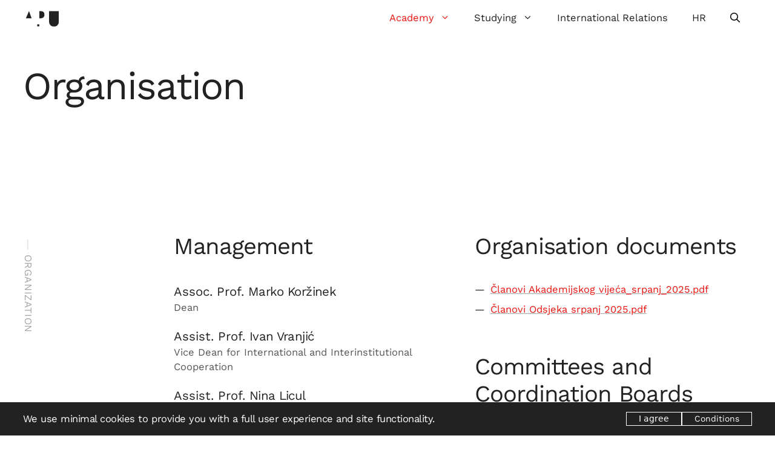

--- FILE ---
content_type: text/html; charset=UTF-8
request_url: https://apuri.uniri.hr/en/organisation/
body_size: 12798
content:
<!DOCTYPE html>
<html lang="en-US">
<head>
	<meta charset="UTF-8">
	<title>Organisation - Academy of Applied Arts</title>
		<style id="local-web-fonts">
			@font-face {
			font-family: 'Work Sans';
			font-style: normal;
			font-weight: 400;
			src: local('Work Sans'),
				url('/wp-content/themes/apuri/assets/fonts/work-sans/work-sans-v16-latin-ext_latin-regular.woff2') format('woff2');
				
	}
	/* work-sans-italic - latin-ext_latin */
	@font-face {
			font-family: 'Work Sans';
			font-style: italic;
			font-weight: 400;
			src: local('Work Sans'),
				url('/wp-content/themes/apuri/assets/fonts/work-sans/work-sans-v16-latin-ext_latin-italic.woff2') format('woff2');
	}
	</style>

<meta name='robots' content='max-image-preview:large, noindex, follow' />
<link rel="alternate" href="https://apuri.uniri.hr/ustroj/" hreflang="hr" />
<link rel="alternate" href="https://apuri.uniri.hr/en/organisation/" hreflang="en" />
<meta name="viewport" content="width=device-width, initial-scale=1"><meta property="og:title" content="Organisation - Academy of Applied Arts">
<meta property="og:type" content="article">
<meta property="og:image" content="https://apuri.uniri.hr/wp-content/uploads/2022/06/Zavrsna-izlozba-akademije-intermerdija-e1655738187530.jpg">
<meta property="og:image:width" content="1311">
<meta property="og:image:height" content="875">
<meta property="og:image:alt" content="Završna Izložba Akademije, Intermerdija">
<meta property="og:url" content="https://apuri.uniri.hr/en/organisation/">
<meta property="og:locale" content="en_US">
<meta property="og:site_name" content="Academy of Applied Arts">
<meta property="article:published_time" content="2022-05-11T21:35:05+00:00">
<meta property="article:modified_time" content="2025-10-02T11:14:20+00:00">
<meta property="og:updated_time" content="2025-10-02T11:14:20+00:00">
<meta property="fb:app_id" content="AcademyAppliedArtsinRijeka">
<meta name="twitter:card" content="summary_large_image">
<meta name="twitter:image" content="https://apuri.uniri.hr/wp-content/uploads/2022/06/Fasada-akademije-glavni-ulaz-e1655738156559.jpg">
<style id='wp-img-auto-sizes-contain-inline-css'>
img:is([sizes=auto i],[sizes^="auto," i]){contain-intrinsic-size:3000px 1500px}
/*# sourceURL=wp-img-auto-sizes-contain-inline-css */
</style>

<link rel='stylesheet' id='lbwps-styles-photoswipe5-main-css' href='https://apuri.uniri.hr/wp-content/plugins/lightbox-photoswipe/assets/ps5/styles/main.css?ver=5.8.2' media='all' />
<link rel='stylesheet' id='generate-style-css' href='https://apuri.uniri.hr/wp-content/themes/generatepress/assets/css/main.min.css?ver=3.6.1' media='all' />
<style id='generate-style-inline-css'>
.is-right-sidebar{width:15%;}.is-left-sidebar{width:20%;}.site-content .content-area{width:100%;}@media (max-width: 1025px){.main-navigation .menu-toggle,.sidebar-nav-mobile:not(#sticky-placeholder){display:block;}.main-navigation ul,.gen-sidebar-nav,.main-navigation:not(.slideout-navigation):not(.toggled) .main-nav > ul,.has-inline-mobile-toggle #site-navigation .inside-navigation > *:not(.navigation-search):not(.main-nav){display:none;}.nav-align-right .inside-navigation,.nav-align-center .inside-navigation{justify-content:space-between;}}
.dynamic-author-image-rounded{border-radius:100%;}.dynamic-featured-image, .dynamic-author-image{vertical-align:middle;}.one-container.blog .dynamic-content-template:not(:last-child), .one-container.archive .dynamic-content-template:not(:last-child){padding-bottom:0px;}.dynamic-entry-excerpt > p:last-child{margin-bottom:0px;}
/*# sourceURL=generate-style-inline-css */
</style>
<link rel='stylesheet' id='generatepress-dynamic-css' href='https://apuri.uniri.hr/wp-content/uploads/generatepress/style.min.css?ver=1767688021' media='all' />
<link rel='stylesheet' id='generateblocks-global-css' href='https://apuri.uniri.hr/wp-content/uploads/generateblocks/style-global.css?ver=1747218405' media='all' />
<link rel='stylesheet' id='generateblocks-css' href='https://apuri.uniri.hr/wp-content/uploads/generateblocks/style-27573.css?ver=1768477788' media='all' />
<link rel='stylesheet' id='generate-navigation-branding-css' href='https://apuri.uniri.hr/wp-content/plugins/gp-premium/menu-plus/functions/css/navigation-branding-flex.min.css?ver=2.5.0' media='all' />
<style id='generate-navigation-branding-inline-css'>
@media (max-width: 1025px){.site-header, #site-navigation, #sticky-navigation{display:none !important;opacity:0.0;}#mobile-header{display:block !important;width:100% !important;}#mobile-header .main-nav > ul{display:none;}#mobile-header.toggled .main-nav > ul, #mobile-header .menu-toggle, #mobile-header .mobile-bar-items{display:block;}#mobile-header .main-nav{-ms-flex:0 0 100%;flex:0 0 100%;-webkit-box-ordinal-group:5;-ms-flex-order:4;order:4;}}.main-navigation.has-branding .inside-navigation.grid-container, .main-navigation.has-branding.grid-container .inside-navigation:not(.grid-container){padding:0px;}.main-navigation.has-branding:not(.grid-container) .inside-navigation:not(.grid-container) .navigation-branding{margin-left:10px;}.navigation-branding img, .site-logo.mobile-header-logo img{height:60px;width:auto;}.navigation-branding .main-title{line-height:60px;}@media (max-width: 1025px){.main-navigation.has-branding.nav-align-center .menu-bar-items, .main-navigation.has-sticky-branding.navigation-stick.nav-align-center .menu-bar-items{margin-left:auto;}.navigation-branding{margin-right:auto;margin-left:10px;}.navigation-branding .main-title, .mobile-header-navigation .site-logo{margin-left:10px;}.main-navigation.has-branding .inside-navigation.grid-container{padding:0px;}}
/*# sourceURL=generate-navigation-branding-inline-css */
</style>
<style id='block-visibility-screen-size-styles-inline-css'>
/* Large screens (desktops, 992px and up) */
@media ( min-width: 992px ) {
	.block-visibility-hide-large-screen {
		display: none !important;
	}
}

/* Medium screens (tablets, between 768px and 992px) */
@media ( min-width: 768px ) and ( max-width: 991.98px ) {
	.block-visibility-hide-medium-screen {
		display: none !important;
	}
}

/* Small screens (mobile devices, less than 768px) */
@media ( max-width: 767.98px ) {
	.block-visibility-hide-small-screen {
		display: none !important;
	}
}
/*# sourceURL=block-visibility-screen-size-styles-inline-css */
</style>
<link rel='stylesheet' id='apuri-theme-css' href='https://apuri.uniri.hr/wp-content/themes/apuri/assets/css/apuri-theme.css?ver=3.4.0.' media='all' />
<link rel='stylesheet' id='apuri-type-use-css' href='https://apuri.uniri.hr/wp-content/themes/apuri/assets/css/apuri-type.css?ver=3.4.0.' media='all' />
<link rel='stylesheet' id='apuri-blocks-css' href='https://apuri.uniri.hr/wp-content/themes/apuri/assets/css/apuri-blocks.css?ver=3.4.0.' media='all' />
<link rel='stylesheet' id='apuri-layout-use-css' href='https://apuri.uniri.hr/wp-content/themes/apuri/assets/css/apuri-layout.css?ver=3.4.0.' media='all' />

	<style id="cookie-consent">
		.cookie-consent-wrapper {
			position: fixed;
			bottom: 0;
			left: 0;
			right:0;
			z-index: 99999;
			opacity: 1;
			transition: all 0.25s ease;
		}

		.cookie-consent-wrapper h2 { font-size: var(--apuri-type-xsmall); margin-bottom: 0;}

		.cookie-consent-wrapper.hide {
			display: none;
		}
	</style>
			<style id="local-web-fonts">
			@font-face {
			font-family: 'Work Sans';
			font-style: normal;
			font-weight: 400;
			src: local('Work Sans'),
				url('/wp-content/themes/apuri/assets/fonts/work-sans/work-sans-v16-latin-ext_latin-regular.woff2') format('woff2');
				
	}
	/* work-sans-italic - latin-ext_latin */
	@font-face {
			font-family: 'Work Sans';
			font-style: italic;
			font-weight: 400;
			src: local('Work Sans'),
				url('/wp-content/themes/apuri/assets/fonts/work-sans/work-sans-v16-latin-ext_latin-italic.woff2') format('woff2');
	}
	</style>

<link rel="icon" href="https://apuri.uniri.hr/wp-content/uploads/2022/02/logo-3.svg" sizes="32x32" />
<link rel="icon" href="https://apuri.uniri.hr/wp-content/uploads/2022/02/logo-3.svg" sizes="192x192" />
<link rel="apple-touch-icon" href="https://apuri.uniri.hr/wp-content/uploads/2022/02/logo-3.svg" />
<meta name="msapplication-TileImage" content="https://apuri.uniri.hr/wp-content/uploads/2022/02/logo-3.svg" />
		<style id="wp-custom-css">
			.apuri-body form input[type=submit] {
	font-size: calc(var(--apuri-type-xsmall)* 0.85);
	border-width: 1px;
	border-color: currentcolor;
	background-color: transparent;
	border-radius: 3rem;
	color: currentcolor;
}

.apuri-body form input[type=submit]:hover,

.apuri-body form input[type=submit]:focus{
	color: var(--accent);
}

.content-area aside a:not(.gb-button) {
	text-decoration-color: currentcolor;
}

.content-area aside h3.gb-headline {
	margin-bottom: 0;
}

div.gb-headline.vertikalno.dark {
	color: var(--contrast);
}

/* in customizer, top padding for normal hero */
.apuri-body.home > .site {
	padding-top: 0;
}
.gb-container.apuri-istaknute-vijesti .gb-headline.gb-headline-medium
{
	margin-bottom: 1rem;
}

.gb-container.apuri-istaknute-vijesti .gb-headline.gb-headline-medium a:is(:hover, :focus)

{
	color: var(--accent);
}

/* custom hero modifies nav */
.apuri-custom-hero ~ #site-navigation .menu > li > a {
    color: var(--primary-light);
}

.apuri-custom-hero ~ #site-navigation .menu > li > a:is(:hover, :focus) {
    color: var(--accent-light);
}

.apuri-custom-hero ~ #site-navigation .search-item {
    color: var(--primary-light);
}

.apuri-custom-hero ~ #site-navigation .apuri-svg-logo path {
	fill: white;
}

.apuri-custom-hero ~ #site-navigation a:hover .apuri-svg-logo path {
	fill: var(--accent-light);
}
		</style>
		<style id='wp-block-site-logo-inline-css'>
.wp-block-site-logo{box-sizing:border-box;line-height:0}.wp-block-site-logo a{display:inline-block;line-height:0}.wp-block-site-logo.is-default-size img{height:auto;width:120px}.wp-block-site-logo img{height:auto;max-width:100%}.wp-block-site-logo a,.wp-block-site-logo img{border-radius:inherit}.wp-block-site-logo.aligncenter{margin-left:auto;margin-right:auto;text-align:center}:root :where(.wp-block-site-logo.is-style-rounded){border-radius:9999px}
/*# sourceURL=https://apuri.uniri.hr/wp-includes/blocks/site-logo/style.min.css */
</style>
</head>

<body class="wp-singular page-template-default page page-id-27573 wp-custom-logo wp-embed-responsive wp-theme-generatepress wp-child-theme-apuri post-image-below-header post-image-aligned-center sticky-menu-slide mobile-header mobile-header-logo apuri-body no-sidebar nav-below-header one-container nav-search-enabled header-aligned-left dropdown-click dropdown-click-menu-item full-width-content" itemtype="https://schema.org/WebPage" itemscope>
	<a class="screen-reader-text skip-link" href="#content" title="Skip to content">Skip to content</a>		<nav id="mobile-header" itemtype="https://schema.org/SiteNavigationElement" itemscope class="main-navigation mobile-header-navigation has-branding has-menu-bar-items">
			<div class="inside-navigation grid-container grid-parent">
				<form method="get" class="search-form navigation-search" action="https://apuri.uniri.hr/en/">
					<input type="search" placeholder="Search" class="search-field" value="" name="s" title="Search" />
			</form><div class="site-logo">
		<a href="https://apuri.uniri.hr/en/" title="Academy of Applied Arts" rel="home">
			<svg xmlns="http://www.w3.org/2000/svg" fill="none" viewBox="0 0 64 30" class="apuri-svg-logo" style="height:30px;width:64px"><path fill-rule="evenodd" clip-rule="evenodd" d="M11 14 6 0 0 14h11Z"/><path d="M26 26h-4v4h4v-4Z"/><path fill-rule="evenodd" clip-rule="evenodd" d="M64 21a9 9 0 0 1-19 0V0h19v21ZM30 0a7 7 0 0 1 6 7 7 7 0 0 1-6 7h-4V0h4Z"/></svg> 
		</a>
		</div>					<button class="menu-toggle" aria-controls="mobile-menu" aria-expanded="false">
						<span class="gp-icon icon-menu-bars"><svg viewBox="0 0 512 512" aria-hidden="true" xmlns="http://www.w3.org/2000/svg" width="1em" height="1em"><path d="M0 96c0-13.255 10.745-24 24-24h464c13.255 0 24 10.745 24 24s-10.745 24-24 24H24c-13.255 0-24-10.745-24-24zm0 160c0-13.255 10.745-24 24-24h464c13.255 0 24 10.745 24 24s-10.745 24-24 24H24c-13.255 0-24-10.745-24-24zm0 160c0-13.255 10.745-24 24-24h464c13.255 0 24 10.745 24 24s-10.745 24-24 24H24c-13.255 0-24-10.745-24-24z" /></svg><svg viewBox="0 0 512 512" aria-hidden="true" xmlns="http://www.w3.org/2000/svg" width="1em" height="1em"><path d="M71.029 71.029c9.373-9.372 24.569-9.372 33.942 0L256 222.059l151.029-151.03c9.373-9.372 24.569-9.372 33.942 0 9.372 9.373 9.372 24.569 0 33.942L289.941 256l151.03 151.029c9.372 9.373 9.372 24.569 0 33.942-9.373 9.372-24.569 9.372-33.942 0L256 289.941l-151.029 151.03c-9.373 9.372-24.569 9.372-33.942 0-9.372-9.373-9.372-24.569 0-33.942L222.059 256 71.029 104.971c-9.372-9.373-9.372-24.569 0-33.942z" /></svg></span><span class="screen-reader-text">Menu</span>					</button>
					<div id="mobile-menu" class="main-nav"><ul id="menu-main-menu-en" class=" menu sf-menu"><li id="menu-item-26819" class="menu-item menu-item-type-custom menu-item-object-custom current-menu-ancestor current-menu-parent menu-item-has-children menu-item-26819"><a href="#" role="button" aria-expanded="false" aria-haspopup="true" aria-label="Open Sub-Menu">Academy<span role="presentation" class="dropdown-menu-toggle"><span class="gp-icon icon-arrow"><svg viewBox="0 0 330 512" aria-hidden="true" xmlns="http://www.w3.org/2000/svg" width="1em" height="1em"><path d="M305.913 197.085c0 2.266-1.133 4.815-2.833 6.514L171.087 335.593c-1.7 1.7-4.249 2.832-6.515 2.832s-4.815-1.133-6.515-2.832L26.064 203.599c-1.7-1.7-2.832-4.248-2.832-6.514s1.132-4.816 2.832-6.515l14.162-14.163c1.7-1.699 3.966-2.832 6.515-2.832 2.266 0 4.815 1.133 6.515 2.832l111.316 111.317 111.316-111.317c1.7-1.699 4.249-2.832 6.515-2.832s4.815 1.133 6.515 2.832l14.162 14.163c1.7 1.7 2.833 4.249 2.833 6.515z" /></svg></span></span></a>
<ul class="sub-menu">
	<li id="menu-item-26822" class="menu-item menu-item-type-taxonomy menu-item-object-category menu-item-26822"><a href="https://apuri.uniri.hr/en/achive/news/">News</a></li>
	<li id="menu-item-26821" class="menu-item menu-item-type-post_type menu-item-object-page menu-item-26821"><a href="https://apuri.uniri.hr/en/about-us/">About us</a></li>
	<li id="menu-item-27677" class="menu-item menu-item-type-post_type menu-item-object-page current-menu-item page_item page-item-27573 current_page_item menu-item-27677"><a href="https://apuri.uniri.hr/en/organisation/" aria-current="page">Organisation</a></li>
	<li id="menu-item-26994" class="menu-item menu-item-type-post_type menu-item-object-page menu-item-26994"><a href="https://apuri.uniri.hr/en/centres/">Centres</a></li>
	<li id="menu-item-26993" class="menu-item menu-item-type-post_type menu-item-object-page menu-item-26993"><a href="https://apuri.uniri.hr/en/quality/">Quality</a></li>
</ul>
</li>
<li id="menu-item-26820" class="menu-item menu-item-type-custom menu-item-object-custom menu-item-has-children menu-item-26820"><a href="#" role="button" aria-expanded="false" aria-haspopup="true" aria-label="Open Sub-Menu">Studying<span role="presentation" class="dropdown-menu-toggle"><span class="gp-icon icon-arrow"><svg viewBox="0 0 330 512" aria-hidden="true" xmlns="http://www.w3.org/2000/svg" width="1em" height="1em"><path d="M305.913 197.085c0 2.266-1.133 4.815-2.833 6.514L171.087 335.593c-1.7 1.7-4.249 2.832-6.515 2.832s-4.815-1.133-6.515-2.832L26.064 203.599c-1.7-1.7-2.832-4.248-2.832-6.514s1.132-4.816 2.832-6.515l14.162-14.163c1.7-1.699 3.966-2.832 6.515-2.832 2.266 0 4.815 1.133 6.515 2.832l111.316 111.317 111.316-111.317c1.7-1.699 4.249-2.832 6.515-2.832s4.815 1.133 6.515 2.832l14.162 14.163c1.7 1.7 2.833 4.249 2.833 6.515z" /></svg></span></span></a>
<ul class="sub-menu">
	<li id="menu-item-26857" class="menu-item menu-item-type-post_type menu-item-object-page menu-item-26857"><a href="https://apuri.uniri.hr/en/studies/">Studies</a></li>
	<li id="menu-item-27034" class="menu-item menu-item-type-post_type menu-item-object-page menu-item-27034"><a href="https://apuri.uniri.hr/en/courses/">Courses</a></li>
</ul>
</li>
<li id="menu-item-34645" class="menu-item menu-item-type-post_type menu-item-object-page menu-item-34645"><a href="https://apuri.uniri.hr/en/international-relations/">International Relations</a></li>
<li id="menu-item-178-hr" class="lang-item lang-item-3 lang-item-hr lang-item-first menu-item menu-item-type-custom menu-item-object-custom menu-item-178-hr"><a href="https://apuri.uniri.hr/ustroj/" hreflang="hr" lang="hr">HR</a></li>
</ul></div><div class="menu-bar-items"><span class="menu-bar-item search-item"><a aria-label="Open Search Bar" href="#"><span class="gp-icon icon-search"><svg viewBox="0 0 512 512" aria-hidden="true" xmlns="http://www.w3.org/2000/svg" width="1em" height="1em"><path fill-rule="evenodd" clip-rule="evenodd" d="M208 48c-88.366 0-160 71.634-160 160s71.634 160 160 160 160-71.634 160-160S296.366 48 208 48zM0 208C0 93.125 93.125 0 208 0s208 93.125 208 208c0 48.741-16.765 93.566-44.843 129.024l133.826 134.018c9.366 9.379 9.355 24.575-.025 33.941-9.379 9.366-24.575 9.355-33.941-.025L337.238 370.987C301.747 399.167 256.839 416 208 416 93.125 416 0 322.875 0 208z" /></svg><svg viewBox="0 0 512 512" aria-hidden="true" xmlns="http://www.w3.org/2000/svg" width="1em" height="1em"><path d="M71.029 71.029c9.373-9.372 24.569-9.372 33.942 0L256 222.059l151.029-151.03c9.373-9.372 24.569-9.372 33.942 0 9.372 9.373 9.372 24.569 0 33.942L289.941 256l151.03 151.029c9.372 9.373 9.372 24.569 0 33.942-9.373 9.372-24.569 9.372-33.942 0L256 289.941l-151.029 151.03c-9.373 9.372-24.569 9.372-33.942 0-9.372-9.373-9.372-24.569 0-33.942L222.059 256 71.029 104.971c-9.372-9.373-9.372-24.569 0-33.942z" /></svg></span></a></span></div>			</div><!-- .inside-navigation -->
		</nav><!-- #site-navigation -->
				<nav class="has-branding main-navigation nav-align-right has-menu-bar-items sub-menu-right" id="site-navigation" aria-label="Primary"  itemtype="https://schema.org/SiteNavigationElement" itemscope>
			<div class="inside-navigation">
				<div class="navigation-branding"><div class="site-logo">
		<a href="https://apuri.uniri.hr/en/" title="Academy of Applied Arts" rel="home">
			<svg xmlns="http://www.w3.org/2000/svg" fill="none" viewBox="0 0 64 30" class="apuri-svg-logo" style="height:30px;width:64px"><path fill-rule="evenodd" clip-rule="evenodd" d="M11 14 6 0 0 14h11Z"/><path d="M26 26h-4v4h4v-4Z"/><path fill-rule="evenodd" clip-rule="evenodd" d="M64 21a9 9 0 0 1-19 0V0h19v21ZM30 0a7 7 0 0 1 6 7 7 7 0 0 1-6 7h-4V0h4Z"/></svg> 
		</a>
		</div><p class="main-title" itemprop="headline">
		Academy of Applied Arts
		</p></div><form method="get" class="search-form navigation-search" action="https://apuri.uniri.hr/en/">
					<input type="search" placeholder="Search" class="search-field" value="" name="s" title="Search" />
			</form>				<button class="menu-toggle" aria-controls="primary-menu" aria-expanded="false">
					<span class="gp-icon icon-menu-bars"><svg viewBox="0 0 512 512" aria-hidden="true" xmlns="http://www.w3.org/2000/svg" width="1em" height="1em"><path d="M0 96c0-13.255 10.745-24 24-24h464c13.255 0 24 10.745 24 24s-10.745 24-24 24H24c-13.255 0-24-10.745-24-24zm0 160c0-13.255 10.745-24 24-24h464c13.255 0 24 10.745 24 24s-10.745 24-24 24H24c-13.255 0-24-10.745-24-24zm0 160c0-13.255 10.745-24 24-24h464c13.255 0 24 10.745 24 24s-10.745 24-24 24H24c-13.255 0-24-10.745-24-24z" /></svg><svg viewBox="0 0 512 512" aria-hidden="true" xmlns="http://www.w3.org/2000/svg" width="1em" height="1em"><path d="M71.029 71.029c9.373-9.372 24.569-9.372 33.942 0L256 222.059l151.029-151.03c9.373-9.372 24.569-9.372 33.942 0 9.372 9.373 9.372 24.569 0 33.942L289.941 256l151.03 151.029c9.372 9.373 9.372 24.569 0 33.942-9.373 9.372-24.569 9.372-33.942 0L256 289.941l-151.029 151.03c-9.373 9.372-24.569 9.372-33.942 0-9.372-9.373-9.372-24.569 0-33.942L222.059 256 71.029 104.971c-9.372-9.373-9.372-24.569 0-33.942z" /></svg></span><span class="screen-reader-text">Menu</span>				</button>
				<div id="primary-menu" class="main-nav"><ul id="menu-main-menu-en-1" class=" menu sf-menu"><li class="menu-item menu-item-type-custom menu-item-object-custom current-menu-ancestor current-menu-parent menu-item-has-children menu-item-26819"><a href="#" role="button" aria-expanded="false" aria-haspopup="true" aria-label="Open Sub-Menu">Academy<span role="presentation" class="dropdown-menu-toggle"><span class="gp-icon icon-arrow"><svg viewBox="0 0 330 512" aria-hidden="true" xmlns="http://www.w3.org/2000/svg" width="1em" height="1em"><path d="M305.913 197.085c0 2.266-1.133 4.815-2.833 6.514L171.087 335.593c-1.7 1.7-4.249 2.832-6.515 2.832s-4.815-1.133-6.515-2.832L26.064 203.599c-1.7-1.7-2.832-4.248-2.832-6.514s1.132-4.816 2.832-6.515l14.162-14.163c1.7-1.699 3.966-2.832 6.515-2.832 2.266 0 4.815 1.133 6.515 2.832l111.316 111.317 111.316-111.317c1.7-1.699 4.249-2.832 6.515-2.832s4.815 1.133 6.515 2.832l14.162 14.163c1.7 1.7 2.833 4.249 2.833 6.515z" /></svg></span></span></a>
<ul class="sub-menu">
	<li class="menu-item menu-item-type-taxonomy menu-item-object-category menu-item-26822"><a href="https://apuri.uniri.hr/en/achive/news/">News</a></li>
	<li class="menu-item menu-item-type-post_type menu-item-object-page menu-item-26821"><a href="https://apuri.uniri.hr/en/about-us/">About us</a></li>
	<li class="menu-item menu-item-type-post_type menu-item-object-page current-menu-item page_item page-item-27573 current_page_item menu-item-27677"><a href="https://apuri.uniri.hr/en/organisation/" aria-current="page">Organisation</a></li>
	<li class="menu-item menu-item-type-post_type menu-item-object-page menu-item-26994"><a href="https://apuri.uniri.hr/en/centres/">Centres</a></li>
	<li class="menu-item menu-item-type-post_type menu-item-object-page menu-item-26993"><a href="https://apuri.uniri.hr/en/quality/">Quality</a></li>
</ul>
</li>
<li class="menu-item menu-item-type-custom menu-item-object-custom menu-item-has-children menu-item-26820"><a href="#" role="button" aria-expanded="false" aria-haspopup="true" aria-label="Open Sub-Menu">Studying<span role="presentation" class="dropdown-menu-toggle"><span class="gp-icon icon-arrow"><svg viewBox="0 0 330 512" aria-hidden="true" xmlns="http://www.w3.org/2000/svg" width="1em" height="1em"><path d="M305.913 197.085c0 2.266-1.133 4.815-2.833 6.514L171.087 335.593c-1.7 1.7-4.249 2.832-6.515 2.832s-4.815-1.133-6.515-2.832L26.064 203.599c-1.7-1.7-2.832-4.248-2.832-6.514s1.132-4.816 2.832-6.515l14.162-14.163c1.7-1.699 3.966-2.832 6.515-2.832 2.266 0 4.815 1.133 6.515 2.832l111.316 111.317 111.316-111.317c1.7-1.699 4.249-2.832 6.515-2.832s4.815 1.133 6.515 2.832l14.162 14.163c1.7 1.7 2.833 4.249 2.833 6.515z" /></svg></span></span></a>
<ul class="sub-menu">
	<li class="menu-item menu-item-type-post_type menu-item-object-page menu-item-26857"><a href="https://apuri.uniri.hr/en/studies/">Studies</a></li>
	<li class="menu-item menu-item-type-post_type menu-item-object-page menu-item-27034"><a href="https://apuri.uniri.hr/en/courses/">Courses</a></li>
</ul>
</li>
<li class="menu-item menu-item-type-post_type menu-item-object-page menu-item-34645"><a href="https://apuri.uniri.hr/en/international-relations/">International Relations</a></li>
<li class="lang-item lang-item-3 lang-item-hr lang-item-first menu-item menu-item-type-custom menu-item-object-custom menu-item-178-hr"><a href="https://apuri.uniri.hr/ustroj/" hreflang="hr" lang="hr">HR</a></li>
</ul></div><div class="menu-bar-items"><span class="menu-bar-item search-item"><a aria-label="Open Search Bar" href="#"><span class="gp-icon icon-search"><svg viewBox="0 0 512 512" aria-hidden="true" xmlns="http://www.w3.org/2000/svg" width="1em" height="1em"><path fill-rule="evenodd" clip-rule="evenodd" d="M208 48c-88.366 0-160 71.634-160 160s71.634 160 160 160 160-71.634 160-160S296.366 48 208 48zM0 208C0 93.125 93.125 0 208 0s208 93.125 208 208c0 48.741-16.765 93.566-44.843 129.024l133.826 134.018c9.366 9.379 9.355 24.575-.025 33.941-9.379 9.366-24.575 9.355-33.941-.025L337.238 370.987C301.747 399.167 256.839 416 208 416 93.125 416 0 322.875 0 208z" /></svg><svg viewBox="0 0 512 512" aria-hidden="true" xmlns="http://www.w3.org/2000/svg" width="1em" height="1em"><path d="M71.029 71.029c9.373-9.372 24.569-9.372 33.942 0L256 222.059l151.029-151.03c9.373-9.372 24.569-9.372 33.942 0 9.372 9.373 9.372 24.569 0 33.942L289.941 256l151.03 151.029c9.372 9.373 9.372 24.569 0 33.942-9.373 9.372-24.569 9.372-33.942 0L256 289.941l-151.029 151.03c-9.373 9.372-24.569 9.372-33.942 0-9.372-9.373-9.372-24.569 0-33.942L222.059 256 71.029 104.971c-9.372-9.373-9.372-24.569 0-33.942z" /></svg></span></a></span></div>			</div>
		</nav>
		
	<div class="site grid-container container hfeed" id="page">
		<header class="gb-container gb-container-e0d6e3e0 page-header"><div class="gb-inside-container">
<div class="gb-grid-wrapper gb-grid-wrapper-1f99e9eb">
<div class="gb-grid-column gb-grid-column-032b91b0"><div class="gb-container gb-container-032b91b0"><div class="gb-inside-container">

<h1 class="gb-headline gb-headline-71475a81 gb-headline-text">Organisation</h1>

</div></div></div>

<div class="gb-grid-column gb-grid-column-b0668aec"><div class="gb-container gb-container-b0668aec"><div class="gb-inside-container"></div></div></div>

<div class="gb-grid-column gb-grid-column-2df49789"><div class="gb-container gb-container-2df49789">
<div class="gb-container gb-container-e108e029">
<div class="gb-container gb-container-43d7ebc0">













</div>
</div>
</div></div>
</div>
</div></header>		<div class="site-content" id="content">
			<section class="gb-container gb-container-64746eab cookie-consent-wrapper" aria-labelledby="consent-message">
<h2 class="gb-headline gb-headline-22a0961a gb-headline-text" id="consent-message">We use minimal cookies to provide you with a full user experience and site functionality.</h2>

<div class="gb-container gb-container-bf8162f2 buttons-group">

<button class="gb-button gb-button-e17eaa39 gb-button-text gb-button-light-outline-S unset-margins  cookie-accept">I agree</button>



<a class="gb-button gb-button-0788a699 gb-button-text gb-button-light-outline-S unset-margins" href="https://apuri.uniri.hr/en/privacy-policy/">Conditions</a>

</div>
</section>
	<div class="content-area" id="primary">
		<main class="site-main" id="main">
			
<article id="post-27573" class="post-27573 page type-page status-publish apuri_page_tax-academy" itemtype="https://schema.org/CreativeWork" itemscope>
	<div class="inside-article">
		
		<div class="entry-content" itemprop="text">
			<section class="gb-container gb-container-9d7cb0bd"><div class="gb-inside-container">
<div class="gb-grid-wrapper gb-grid-wrapper-13efd999 gb-grid-wrapper-default-layout">
<div class="gb-grid-column gb-grid-column-b5aaf2d3 gb-grid-column-indent"><div class="gb-container gb-container-b5aaf2d3 gb-container-indent"><div class="gb-inside-container"> <div class="gb-headline gb-headline-b4b5a152 vertikalno"><span class="gb-icon"><svg width="62" height="3" viewBox="0 0 62 3" fill="none" xmlns="https://www.w3.org/2000/svg"> <line x1="0.5" y1="1.5" x2="61.5" y2="1.5" stroke-width="2"></line> </svg></span><span class="gb-headline-text">Organization</span></div> </div></div></div> <div class="gb-grid-column gb-grid-column-261d1d35 gb-grid-column-default-half-column"><div class="gb-container gb-container-261d1d35 gb-container-default-half-column"><div class="gb-inside-container"> <h2 class="gb-headline gb-headline-033f4d0e gb-headline-text">Management</h2> <div class="gb-grid-wrapper gb-grid-wrapper-40a67c09 osoblje-text-loop gb-query-loop-wrapper">
<div class="gb-grid-column gb-grid-column-ecd45eb8 gb-query-loop-item post-27593 apuri_osoblje type-apuri_osoblje status-publish has-post-thumbnail hentry apuri_osoblje_odsjeka-applied-art apuri_katedra-dizajn apuri_osoblje_studija-gdvc-vcgd apuri_zvanja-assoc-prof-art apuri_funkcije-dean apuri_zaposlenici-yes"><article class="gb-container gb-container-ecd45eb8" aria-label="Otvori stranicu zaposlanika"><div class="gb-inside-container">
<p class="gb-headline gb-headline-5cc1cf84 apuri-zvanja-listing gb-headline-text gb-headline-medium"><span class="post-term-item term-assoc-prof-art">Assoc. Prof.</span></p> <h3 class="gb-headline gb-headline-c69b973e gb-headline-text gb-headline-medium">Marko Koržinek</h3> <div class="gb-headline gb-headline-188980f6 secondary-info gb-headline-text"><span class="post-term-item term-dean">Dean</span></div>
</div></article></div> <div class="gb-grid-column gb-grid-column-ecd45eb8 gb-query-loop-item post-33211 apuri_osoblje type-apuri_osoblje status-publish has-post-thumbnail hentry apuri_osoblje_odsjeka-applied-art apuri_katedra-intermedia apuri_osoblje_studija-aa apuri_osoblje_studija-gdvc-vcgd apuri_zvanja-assist-prof apuri_funkcije-vice-dean-for-international-and-interinstitutional-cooperation apuri_zaposlenici-yes"><article class="gb-container gb-container-ecd45eb8" aria-label="Otvori stranicu zaposlanika"><div class="gb-inside-container">
<p class="gb-headline gb-headline-5cc1cf84 apuri-zvanja-listing gb-headline-text gb-headline-medium"><span class="post-term-item term-assist-prof">Assist. Prof.</span></p> <h3 class="gb-headline gb-headline-c69b973e gb-headline-text gb-headline-medium">Ivan Vranjić</h3> <div class="gb-headline gb-headline-188980f6 secondary-info gb-headline-text"><span class="post-term-item term-vice-dean-for-international-and-interinstitutional-cooperation">Vice Dean for International and Interinstitutional Cooperation</span></div>
</div></article></div> <div class="gb-grid-column gb-grid-column-ecd45eb8 gb-query-loop-item post-27599 apuri_osoblje type-apuri_osoblje status-publish has-post-thumbnail hentry apuri_osoblje_odsjeka-fine-art apuri_katedra-theoretical-classes apuri_osoblje_studija-ae apuri_zvanja-assist-prof apuri_funkcije-vice-deaness-for-teaching-study-programs-and-student-affairs apuri_zaposlenici-yes"><article class="gb-container gb-container-ecd45eb8" aria-label="Otvori stranicu zaposlanika"><div class="gb-inside-container">
<p class="gb-headline gb-headline-5cc1cf84 apuri-zvanja-listing gb-headline-text gb-headline-medium"><span class="post-term-item term-assist-prof">Assist. Prof.</span></p> <h3 class="gb-headline gb-headline-c69b973e gb-headline-text gb-headline-medium">Nina Licul</h3> <div class="gb-headline gb-headline-188980f6 secondary-info gb-headline-text"><span class="post-term-item term-vice-deaness-for-teaching-study-programs-and-student-affairs">Vice Dean for Teaching, Study Programs, and Student Affairs</span></div>
</div></article></div> <div class="gb-grid-column gb-grid-column-ecd45eb8 gb-query-loop-item post-27575 apuri_osoblje type-apuri_osoblje status-publish has-post-thumbnail hentry apuri_osoblje_odsjeka-applied-art apuri_katedra-dizajn apuri_osoblje_studija-gdvc-vcgd apuri_zvanja-professor apuri_funkcije-vice-dean-for-business-relations-and-finance apuri_zaposlenici-yes"><article class="gb-container gb-container-ecd45eb8" aria-label="Otvori stranicu zaposlanika"><div class="gb-inside-container">
<p class="gb-headline gb-headline-5cc1cf84 apuri-zvanja-listing gb-headline-text gb-headline-medium"><span class="post-term-item term-professor">Professor</span></p> <h3 class="gb-headline gb-headline-c69b973e gb-headline-text gb-headline-medium">Aljoša Brajdić</h3> <div class="gb-headline gb-headline-188980f6 secondary-info gb-headline-text"><span class="post-term-item term-vice-dean-for-business-relations-and-finance">Vice Dean for Business Relations and Finance</span></div>
</div></article></div> <div class="gb-grid-column gb-grid-column-ecd45eb8 gb-query-loop-item post-33204 apuri_osoblje type-apuri_osoblje status-publish has-post-thumbnail hentry apuri_osoblje_odsjeka-applied-art apuri_katedra-painting apuri_osoblje_studija-aa apuri_osoblje_studija-ae apuri_zvanja-artistic-associate apuri_funkcije-assistant-dean-for-artistic-and-scientific-affairs apuri_zaposlenici-yes"><article class="gb-container gb-container-ecd45eb8" aria-label="Otvori stranicu zaposlanika"><div class="gb-inside-container">
<p class="gb-headline gb-headline-5cc1cf84 apuri-zvanja-listing gb-headline-text gb-headline-medium"><span class="post-term-item term-artistic-associate">Artistic Associate</span></p> <h3 class="gb-headline gb-headline-c69b973e gb-headline-text gb-headline-medium">Mihael Giba</h3> <div class="gb-headline gb-headline-188980f6 secondary-info gb-headline-text"><span class="post-term-item term-assistant-dean-for-artistic-and-scientific-affairs">Assistant Dean for Artistic and Scientific Affairs</span></div>
</div></article></div>
</div> <h2 class="gb-headline gb-headline-bcf64025 gb-headline-text">Departments</h2> <div class="gb-grid-wrapper gb-grid-wrapper-482220ca gb-query-loop-wrapper">
<div class="gb-grid-column gb-grid-column-042e8e47 gb-query-loop-item post-27602 apuri_osoblje type-apuri_osoblje status-publish has-post-thumbnail hentry apuri_osoblje_odsjeka-performing-arts apuri_katedra-theoretical-classes apuri_osoblje_studija-aa apuri_osoblje_studija-ae apuri_osoblje_studija-am apuri_zvanja-senior-teaching-assistantess apuri_funkcije-headess-of-the-department-of-performing-arts apuri_zaposlenici-yes"><article class="gb-container gb-container-042e8e47"><a class="gb-container-link" href="https://apuri.uniri.hr/en/teacher/milica-czerny-urban/"></a><div class="gb-inside-container">
<p class="gb-headline gb-headline-08bf685d gb-headline-text gb-headline-medium"><span class="post-term-item term-senior-teaching-assistantess">Senior Teaching Assistant</span></p> <h3 class="gb-headline gb-headline-e6097e99 gb-headline-text gb-headline-medium">Milica Czerny Urban Phd</h3> <div class="gb-headline gb-headline-646dff98 secondary-info gb-headline-text"><span class="post-term-item term-headess-of-the-department-of-performing-arts">Head of the Department of Performing Arts</span></div>
</div></article></div> <div class="gb-grid-column gb-grid-column-042e8e47 gb-query-loop-item post-27610 apuri_osoblje type-apuri_osoblje status-publish has-post-thumbnail hentry apuri_osoblje_odsjeka-fine-art apuri_katedra-painting apuri_osoblje_studija-aa apuri_osoblje_studija-ae apuri_osoblje_studija-gdvc-vcgd apuri_zvanja-professor apuri_funkcije-head-of-the-department-of-applied-arts apuri_zaposlenici-yes"><article class="gb-container gb-container-042e8e47"><a class="gb-container-link" href="https://apuri.uniri.hr/en/teacher/damir-stojnic/"></a><div class="gb-inside-container">
<p class="gb-headline gb-headline-08bf685d gb-headline-text gb-headline-medium"><span class="post-term-item term-professor">Professor</span></p> <h3 class="gb-headline gb-headline-e6097e99 gb-headline-text gb-headline-medium">Damir Stojnić</h3> <div class="gb-headline gb-headline-646dff98 secondary-info gb-headline-text"><span class="post-term-item term-head-of-the-department-of-applied-arts">Head of the Department of Applied Arts</span></div>
</div></article></div> <div class="gb-grid-column gb-grid-column-042e8e47 gb-query-loop-item post-33201 apuri_osoblje type-apuri_osoblje status-publish has-post-thumbnail hentry apuri_osoblje_odsjeka-fine-art apuri_katedra-intermedia apuri_osoblje_studija-aa apuri_osoblje_studija-ae apuri_osoblje_studija-gdvc-vcgd apuri_zvanja-professor apuri_funkcije-headess-of-the-department-of-fine-arts apuri_zaposlenici-yes"><article class="gb-container gb-container-042e8e47"><a class="gb-container-link" href="https://apuri.uniri.hr/en/teacher/nadija-mustapic/"></a><div class="gb-inside-container">
<p class="gb-headline gb-headline-08bf685d gb-headline-text gb-headline-medium"><span class="post-term-item term-professor">Professor</span></p> <h3 class="gb-headline gb-headline-e6097e99 gb-headline-text gb-headline-medium">Nadija Mustapić</h3> <div class="gb-headline gb-headline-646dff98 secondary-info gb-headline-text"><span class="post-term-item term-headess-of-the-department-of-fine-arts">Head of the Department of Fine Arts</span></div>
</div></article></div>
</div> <h2 class="gb-headline gb-headline-ba2953ee gb-headline-text">Divisions</h2> <div class="gb-grid-wrapper gb-grid-wrapper-60d000a1 gb-query-loop-wrapper">
<div class="gb-grid-column gb-grid-column-644f9c0b gb-query-loop-item post-27619 apuri_osoblje type-apuri_osoblje status-publish has-post-thumbnail hentry apuri_osoblje_odsjeka-applied-art apuri_katedra-fine-art-printmaking apuri_osoblje_studija-aa apuri_osoblje_studija-ae apuri_osoblje_studija-gdvc-vcgd apuri_zvanja-professor apuri_funkcije-headess-of-the-fine-art-printmaking-division apuri_zaposlenici-yes"><article class="gb-container gb-container-644f9c0b"><a class="gb-container-link" href="https://apuri.uniri.hr/en/teacher/melinda-kostelac/"></a><div class="gb-inside-container">
<p class="gb-headline gb-headline-d77422b6 gb-headline-text gb-headline-medium"><span class="post-term-item term-professor">Professor</span></p> <h3 class="gb-headline gb-headline-73382923 gb-headline-text gb-headline-medium">Melinda Kostelac</h3> <div class="gb-headline gb-headline-baeb7279 secondary-info gb-headline-text"><span class="post-term-item term-headess-of-the-fine-art-printmaking-division">Head of the Fine Art Printmaking Division</span></div>
</div></article></div> <div class="gb-grid-column gb-grid-column-644f9c0b gb-query-loop-item post-27616 apuri_osoblje type-apuri_osoblje status-publish has-post-thumbnail hentry apuri_osoblje_odsjeka-performing-arts apuri_katedra-acting apuri_osoblje_studija-am apuri_zvanja-assoc-prof-art apuri_funkcije-headess-of-the-acting-division apuri_zaposlenici-yes"><article class="gb-container gb-container-644f9c0b"><a class="gb-container-link" href="https://apuri.uniri.hr/en/teacher/natasa-antulov/"></a><div class="gb-inside-container">
<p class="gb-headline gb-headline-d77422b6 gb-headline-text gb-headline-medium"><span class="post-term-item term-assoc-prof-art">Assoc. Prof.</span></p> <h3 class="gb-headline gb-headline-73382923 gb-headline-text gb-headline-medium">Nataša Antulov</h3> <div class="gb-headline gb-headline-baeb7279 secondary-info gb-headline-text"><span class="post-term-item term-headess-of-the-acting-division">Head of the Acting Division</span></div>
</div></article></div> <div class="gb-grid-column gb-grid-column-644f9c0b gb-query-loop-item post-27625 apuri_osoblje type-apuri_osoblje status-publish has-post-thumbnail hentry apuri_osoblje_odsjeka-fine-art apuri_katedra-painting apuri_osoblje_studija-aa apuri_osoblje_studija-ae apuri_zvanja-assist-prof apuri_funkcije-headess-of-the-painting-division apuri_zaposlenici-yes"><article class="gb-container gb-container-644f9c0b"><a class="gb-container-link" href="https://apuri.uniri.hr/en/teacher/mirna-kutlesa/"></a><div class="gb-inside-container">
<p class="gb-headline gb-headline-d77422b6 gb-headline-text gb-headline-medium"><span class="post-term-item term-assist-prof">Assist. Prof.</span></p> <h3 class="gb-headline gb-headline-73382923 gb-headline-text gb-headline-medium">Mirna Kutleša</h3> <div class="gb-headline gb-headline-baeb7279 secondary-info gb-headline-text"><span class="post-term-item term-headess-of-the-painting-division">Head of the Painting Division</span></div>
</div></article></div> <div class="gb-grid-column gb-grid-column-644f9c0b gb-query-loop-item post-27622 apuri_osoblje type-apuri_osoblje status-publish has-post-thumbnail hentry apuri_osoblje_odsjeka-applied-art apuri_katedra-intermedia apuri_osoblje_studija-aa apuri_osoblje_studija-ae apuri_osoblje_studija-gdvc-vcgd apuri_zvanja-assist-prof apuri_funkcije-head-of-the-intermedia-division apuri_zaposlenici-yes"><article class="gb-container gb-container-644f9c0b"><a class="gb-container-link" href="https://apuri.uniri.hr/en/teacher/sanjin-stanic/"></a><div class="gb-inside-container">
<p class="gb-headline gb-headline-d77422b6 gb-headline-text gb-headline-medium"><span class="post-term-item term-assist-prof">Assist. Prof.</span></p> <h3 class="gb-headline gb-headline-73382923 gb-headline-text gb-headline-medium">Sanjin Stanić</h3> <div class="gb-headline gb-headline-baeb7279 secondary-info gb-headline-text"><span class="post-term-item term-head-of-the-intermedia-division">Head of the Intermedia Division</span></div>
</div></article></div> <div class="gb-grid-column gb-grid-column-644f9c0b gb-query-loop-item post-27628 apuri_osoblje type-apuri_osoblje status-publish has-post-thumbnail hentry apuri_osoblje_odsjeka-fine-art apuri_katedra-sculpture apuri_osoblje_studija-aa apuri_osoblje_studija-ae apuri_zvanja-assist-prof apuri_funkcije-head-of-the-sculpture-division apuri_zaposlenici-yes"><article class="gb-container gb-container-644f9c0b"><a class="gb-container-link" href="https://apuri.uniri.hr/en/teacher/luka-petrinjak/"></a><div class="gb-inside-container">
<p class="gb-headline gb-headline-d77422b6 gb-headline-text gb-headline-medium"><span class="post-term-item term-assist-prof">Assist. Prof.</span></p> <h3 class="gb-headline gb-headline-73382923 gb-headline-text gb-headline-medium">Luka Petrinjak</h3> <div class="gb-headline gb-headline-baeb7279 secondary-info gb-headline-text"><span class="post-term-item term-head-of-the-sculpture-division">Head of the Sculpture Division</span></div>
</div></article></div> <div class="gb-grid-column gb-grid-column-644f9c0b gb-query-loop-item post-27631 apuri_osoblje type-apuri_osoblje status-publish has-post-thumbnail hentry apuri_osoblje_odsjeka-applied-art apuri_katedra-theoretical-classes apuri_osoblje_studija-aa apuri_osoblje_studija-ae apuri_osoblje_studija-gdvc-vcgd apuri_zvanja-assist-prof-phd-sci apuri_funkcije-head-of-the-art-history-and-general-courses-division apuri_zaposlenici-yes"><article class="gb-container gb-container-644f9c0b"><a class="gb-container-link" href="https://apuri.uniri.hr/en/teacher/danijel-cikovic/"></a><div class="gb-inside-container">
<p class="gb-headline gb-headline-d77422b6 gb-headline-text gb-headline-medium"><span class="post-term-item term-assist-prof-phd-sci">Assist. Prof.</span></p> <h3 class="gb-headline gb-headline-73382923 gb-headline-text gb-headline-medium">Danijel Ciković</h3> <div class="gb-headline gb-headline-baeb7279 secondary-info gb-headline-text"><span class="post-term-item term-head-of-the-art-history-and-general-courses-division">Head of the Art History and General Courses Division</span></div>
</div></article></div> <div class="gb-grid-column gb-grid-column-644f9c0b gb-query-loop-item post-29435 apuri_osoblje type-apuri_osoblje status-publish has-post-thumbnail hentry apuri_osoblje_odsjeka-applied-art apuri_katedra-dizajn apuri_osoblje_studija-gdvc-vcgd apuri_zvanja-assist-prof apuri_funkcije-head-of-design-division apuri_zaposlenici-yes"><article class="gb-container gb-container-644f9c0b"><a class="gb-container-link" href="https://apuri.uniri.hr/en/teacher/elvis-krstulovic/"></a><div class="gb-inside-container">
<p class="gb-headline gb-headline-d77422b6 gb-headline-text gb-headline-medium"><span class="post-term-item term-assist-prof">Assist. Prof.</span></p> <h3 class="gb-headline gb-headline-73382923 gb-headline-text gb-headline-medium">Elvis Krstulović</h3> <div class="gb-headline gb-headline-baeb7279 secondary-info gb-headline-text"><span class="post-term-item term-head-of-design-division">Head of Design Division</span></div>
</div></article></div>
</div> </div></div></div> <div class="gb-grid-column gb-grid-column-9b47c70f gb-grid-column-default-half-column"><div class="gb-container gb-container-9b47c70f gb-container-default-half-column"><div class="gb-inside-container"> <h2 class="gb-headline gb-headline-6c00a9bf gb-headline-text">Organisation documents</h2> <div class="gb-container gb-container-099cacb4"><div class="gb-inside-container"> <ul class="document-list"> <li><a href="https://apuri.uniri.hr/wp-content/uploads/2025/07/Clanovi-Akademijskog-vijeca_srpanj_2025.pdf" class="document pdf">Članovi Akademijskog vijeća_srpanj_2025.pdf</a></li><li><a href="https://apuri.uniri.hr/wp-content/uploads/2025/07/Clanovi-Odsjeka-srpanj-2025.pdf" class="document pdf">Članovi Odsjeka srpanj 2025.pdf</a></li> </ul> </div></div> <h2 class="gb-headline gb-headline-4003eb26 gb-headline-text">Committees and Coordination Boards</h2> <div class="gb-container gb-container-599b67a7"><div class="gb-inside-container"> <ul class="document-list"> <li><a href="https://apuri.uniri.hr/wp-content/uploads/2024/04/Eticko-povjerenstvo-Akademije.pdf" class="document pdf">Etičko povjerenstvo Akademije (HR).pdf</a></li><li><a href="https://apuri.uniri.hr/wp-content/uploads/2022/06/koordinator-za-osobe-s-invaliditetom.pdf" class="document pdf">koordinator za osobe s invaliditetom (HR).pdf</a></li><li><a href="https://apuri.uniri.hr/wp-content/uploads/2022/06/Povjerenstvo-za-akademsko-priznavanje-inozemne-visokoskolske-kvalifikacije.pdf" class="document pdf">Povjerenstvo za akademsko priznavanje inozemne visokoskolske kvalifikacije (HR).pdf</a></li><li><a href="https://apuri.uniri.hr/wp-content/uploads/2022/06/Povjerenstvo-za-mrezne-stranice.pdf" class="document pdf">Povjerenstvo za mrežne stranice (HR).pdf</a></li><li><a href="https://apuri.uniri.hr/wp-content/uploads/2022/06/voditelji-i-koordinatori-za-medunarodnu-suradnju.pdf" class="document pdf">voditelji i koordinatori za međunarodnu suradnju (HR).pdf</a></li> </ul> </div></div> <h2 class="gb-headline gb-headline-6146430e gb-headline-text">Administrative Services</h2> <div class="gb-grid-wrapper gb-grid-wrapper-ceba251a gb-query-loop-wrapper">
<div class="gb-grid-column gb-grid-column-8eae5c58 gb-query-loop-item post-33221 apuri_sluzbenik type-apuri_sluzbenik status-publish has-post-thumbnail hentry apuri_uredi-legal-and-human-resources-office apuri_funkcije_sluzbenika-academy-secretary"><article class="gb-container gb-container-8eae5c58"><div class="gb-inside-container">
<h3 class="gb-headline gb-headline-eb70c2f5 gb-headline-text gb-headline-medium">Violeta Čaval,</h3> <p class="gb-headline gb-headline-8e6fd178 gb-headline-text gb-headline-medium">univ. mag. iur.</p> <div class="gb-headline gb-headline-ef5479e5 secondary-info gb-headline-text"><span class="post-term-item term-academy-secretary">Academy Secretary</span></div>
</div></article></div> <div class="gb-grid-column gb-grid-column-8eae5c58 gb-query-loop-item post-27640 apuri_sluzbenik type-apuri_sluzbenik status-publish has-post-thumbnail hentry apuri_uredi-student-services-office apuri_funkcije_sluzbenika-student-services-manager"><article class="gb-container gb-container-8eae5c58"><div class="gb-inside-container">
<h3 class="gb-headline gb-headline-eb70c2f5 gb-headline-text gb-headline-medium">Tigran Pejčić,</h3> <p class="gb-headline gb-headline-8e6fd178 gb-headline-text gb-headline-medium">bacc. paed.</p> <div class="gb-headline gb-headline-ef5479e5 secondary-info gb-headline-text"><span class="post-term-item term-student-services-manager">Student Services Manager</span></div>
</div></article></div> <div class="gb-grid-column gb-grid-column-8eae5c58 gb-query-loop-item post-27642 apuri_sluzbenik type-apuri_sluzbenik status-publish has-post-thumbnail hentry apuri_uredi-student-services-office apuri_funkcije_sluzbenika-administrative-assistant"><article class="gb-container gb-container-8eae5c58"><div class="gb-inside-container">
<h3 class="gb-headline gb-headline-eb70c2f5 gb-headline-text gb-headline-medium">Tamara Kola Žepina,</h3> <p class="gb-headline gb-headline-8e6fd178 gb-headline-text gb-headline-medium">univ. mag. ing. pp. tp.</p> <div class="gb-headline gb-headline-ef5479e5 secondary-info gb-headline-text"><span class="post-term-item term-administrative-assistant">Administrative Assistant</span></div>
</div></article></div> <div class="gb-grid-column gb-grid-column-8eae5c58 gb-query-loop-item post-33226 apuri_sluzbenik type-apuri_sluzbenik status-publish has-post-thumbnail hentry apuri_uredi-deans-office apuri_funkcije_sluzbenika-deans-secretary"><article class="gb-container gb-container-8eae5c58"><div class="gb-inside-container">
<h3 class="gb-headline gb-headline-eb70c2f5 gb-headline-text gb-headline-medium">Tajana Jardas Rumora,</h3> <p class="gb-headline gb-headline-8e6fd178 gb-headline-text gb-headline-medium">univ. mag. oec.</p> <div class="gb-headline gb-headline-ef5479e5 secondary-info gb-headline-text"><span class="post-term-item term-deans-secretary">Dean’s Secretary</span></div>
</div></article></div> <div class="gb-grid-column gb-grid-column-8eae5c58 gb-query-loop-item post-27635 apuri_sluzbenik type-apuri_sluzbenik status-publish has-post-thumbnail hentry apuri_uredi-financial-accounting-services-office apuri_funkcije_sluzbenika-financial-services-manager"><article class="gb-container gb-container-8eae5c58"><div class="gb-inside-container">
<h3 class="gb-headline gb-headline-eb70c2f5 gb-headline-text gb-headline-medium">Mirjana Husanović</h3> <p class="gb-headline gb-headline-8e6fd178 gb-headline-text gb-headline-medium">univ. mag. oec.</p> <div class="gb-headline gb-headline-ef5479e5 secondary-info gb-headline-text"><span class="post-term-item term-financial-services-manager">Financial Services Manager</span></div>
</div></article></div> <div class="gb-grid-column gb-grid-column-8eae5c58 gb-query-loop-item post-28098 apuri_sluzbenik type-apuri_sluzbenik status-publish has-post-thumbnail hentry apuri_uredi-financial-accounting-services-office"><article class="gb-container gb-container-8eae5c58"><div class="gb-inside-container">
<h3 class="gb-headline gb-headline-eb70c2f5 gb-headline-text gb-headline-medium">Mirela Čirjak,</h3> <p class="gb-headline gb-headline-8e6fd178 gb-headline-text gb-headline-medium">univ. mag. oec.</p> </div></article></div> <div class="gb-grid-column gb-grid-column-8eae5c58 gb-query-loop-item post-27646 apuri_sluzbenik type-apuri_sluzbenik status-publish has-post-thumbnail hentry apuri_uredi-technical-service-and-workplace-safety-office apuri_funkcije_sluzbenika-workshop-manager"><article class="gb-container gb-container-8eae5c58"><div class="gb-inside-container">
<h3 class="gb-headline gb-headline-eb70c2f5 gb-headline-text gb-headline-medium">Marko Radović</h3> <div class="gb-headline gb-headline-ef5479e5 secondary-info gb-headline-text"><span class="post-term-item term-workshop-manager">Workshop Manager</span></div>
</div></article></div> <div class="gb-grid-column gb-grid-column-8eae5c58 gb-query-loop-item post-27648 apuri_sluzbenik type-apuri_sluzbenik status-publish has-post-thumbnail hentry apuri_uredi-project-office apuri_funkcije_sluzbenika-project-office-manager"><article class="gb-container gb-container-8eae5c58"><div class="gb-inside-container">
<h3 class="gb-headline gb-headline-eb70c2f5 gb-headline-text gb-headline-medium">Jana Ramljak,</h3> <p class="gb-headline gb-headline-8e6fd178 gb-headline-text gb-headline-medium">univ. mag. oec.</p> <div class="gb-headline gb-headline-ef5479e5 secondary-info gb-headline-text"><span class="post-term-item term-project-office-manager">Project Office Manager</span></div>
</div></article></div> <div class="gb-grid-column gb-grid-column-8eae5c58 gb-query-loop-item post-27650 apuri_sluzbenik type-apuri_sluzbenik status-publish has-post-thumbnail hentry apuri_uredi-legal-and-human-resources-office apuri_funkcije_sluzbenika-human-resources-manager"><article class="gb-container gb-container-8eae5c58"><div class="gb-inside-container">
<h3 class="gb-headline gb-headline-eb70c2f5 gb-headline-text gb-headline-medium">Daniela Šegota,</h3> <p class="gb-headline gb-headline-8e6fd178 gb-headline-text gb-headline-medium">univ. mag. iur.</p> <div class="gb-headline gb-headline-ef5479e5 secondary-info gb-headline-text"><span class="post-term-item term-human-resources-manager">Human Resources Manager</span></div>
</div></article></div> <div class="gb-grid-column gb-grid-column-8eae5c58 gb-query-loop-item post-27654 apuri_sluzbenik type-apuri_sluzbenik status-publish has-post-thumbnail hentry apuri_uredi-teaching-office apuri_funkcije_sluzbenika-teaching-office-manager"><article class="gb-container gb-container-8eae5c58"><div class="gb-inside-container">
<h3 class="gb-headline gb-headline-eb70c2f5 gb-headline-text gb-headline-medium">Alis Vancaš,</h3> <p class="gb-headline gb-headline-8e6fd178 gb-headline-text gb-headline-medium">univ. mag. oec.</p> <div class="gb-headline gb-headline-ef5479e5 secondary-info gb-headline-text"><span class="post-term-item term-teaching-office-manager">Teaching Office Manager</span></div>
</div></article></div>
</div> </div></div></div>
</div>
</div></section>		</div>

			</div>
</article>
		</main>
	</div>

	
	</div>
</div>

<footer class="gb-container gb-container-39641435"><div class="gb-inside-container">
<div class="gb-grid-wrapper gb-grid-wrapper-5d12d795">
<div class="gb-grid-column gb-grid-column-c83ff037"><div class="gb-container gb-container-c83ff037"><div class="gb-inside-container">
<div class="wp-block-site-logo"><img src="https://apuri.uniri.hr/wp-content/uploads/2022/02/logo-3.svg" class="custom-logo" alt="Academy of Applied Arts" decoding="async" /></div>
</div></div></div>

<div class="gb-grid-column gb-grid-column-4aa3834d"><div class="gb-container gb-container-4aa3834d spread-flex-items"><div class="gb-inside-container">
<div class="gb-container gb-container-0e100657"><div class="gb-inside-container">

<h4 class="gb-headline gb-headline-38598840 gb-headline-text">University of Rijeka, Academy of Applied Arts</h4>


<div class="gb-button-wrapper gb-button-wrapper-28b1dc98">

<a class="gb-button gb-button-d1fa1b40 gb-button-text gb-button-outline-S" href="/o-nama/#info" rel="nofollow">Contacts &amp; Info</a>

</div>
</div></div>
</div></div></div>

<div class="gb-grid-column gb-grid-column-7d634d5c"><div class="gb-container gb-container-7d634d5c"><div class="gb-inside-container">

<h4 class="gb-headline gb-headline-e4c3dfb0 gb-headline-text">Follow us</h4>


<div class="gb-button-wrapper gb-button-wrapper-39cf654d gb-button-wrapper-social">

<a class="gb-button gb-button-64099ebb gb-button-facebook" href="https://www.facebook.com/AcademyAppliedArtsinRijeka/" aria-label="Facebook"><span class="gb-icon"><svg aria-hidden="true" role="img" height="1em" width="1em" viewBox="0 0 320 512" xmlns="https://www.w3.org/2000/svg"><path fill="currentColor" d="M279.14 288l14.22-92.66h-88.91v-60.13c0-25.35 12.42-50.06 52.24-50.06h40.42V6.26S260.43 0 225.36 0c-73.22 0-121.08 44.38-121.08 124.72v70.62H22.89V288h81.39v224h100.17V288z"></path></svg></span></a>



<a class="gb-button gb-button-28eb4e98 gb-button-youtube" href="https://www.youtube.com/c/Akademijaprimijenjenihumjetnosti" aria-label="Youtube"><span class="gb-icon"><svg aria-hidden="true" role="img" height="1em" width="1em" viewBox="0 0 576 512" xmlns="https://www.w3.org/2000/svg"><path fill="currentColor" d="M549.655 124.083c-6.281-23.65-24.787-42.276-48.284-48.597C458.781 64 288 64 288 64S117.22 64 74.629 75.486c-23.497 6.322-42.003 24.947-48.284 48.597-11.412 42.867-11.412 132.305-11.412 132.305s0 89.438 11.412 132.305c6.281 23.65 24.787 41.5 48.284 47.821C117.22 448 288 448 288 448s170.78 0 213.371-11.486c23.497-6.321 42.003-24.171 48.284-47.821 11.412-42.867 11.412-132.305 11.412-132.305s0-89.438-11.412-132.305zm-317.51 213.508V175.185l142.739 81.205-142.739 81.201z"></path></svg></span></a>



<a class="gb-button gb-button-d28de396 gb-button-instagram" href="https://www.instagram.com/apu_rijeka/" aria-label="Instagram"><span class="gb-icon"><svg aria-hidden="true" role="img" height="1em" width="1em" viewBox="0 0 448 512" xmlns="https://www.w3.org/2000/svg"><path fill="currentColor" d="M224.1 141c-63.6 0-114.9 51.3-114.9 114.9s51.3 114.9 114.9 114.9S339 319.5 339 255.9 287.7 141 224.1 141zm0 189.6c-41.1 0-74.7-33.5-74.7-74.7s33.5-74.7 74.7-74.7 74.7 33.5 74.7 74.7-33.6 74.7-74.7 74.7zm146.4-194.3c0 14.9-12 26.8-26.8 26.8-14.9 0-26.8-12-26.8-26.8s12-26.8 26.8-26.8 26.8 12 26.8 26.8zm76.1 27.2c-1.7-35.9-9.9-67.7-36.2-93.9-26.2-26.2-58-34.4-93.9-36.2-37-2.1-147.9-2.1-184.9 0-35.8 1.7-67.6 9.9-93.9 36.1s-34.4 58-36.2 93.9c-2.1 37-2.1 147.9 0 184.9 1.7 35.9 9.9 67.7 36.2 93.9s58 34.4 93.9 36.2c37 2.1 147.9 2.1 184.9 0 35.9-1.7 67.7-9.9 93.9-36.2 26.2-26.2 34.4-58 36.2-93.9 2.1-37 2.1-147.8 0-184.8zM398.8 388c-7.8 19.6-22.9 34.7-42.6 42.6-29.5 11.7-99.5 9-132.1 9s-102.7 2.6-132.1-9c-19.6-7.8-34.7-22.9-42.6-42.6-11.7-29.5-9-99.5-9-132.1s-2.6-102.7 9-132.1c7.8-19.6 22.9-34.7 42.6-42.6 29.5-11.7 99.5-9 132.1-9s102.7-2.6 132.1 9c19.6 7.8 34.7 22.9 42.6 42.6 11.7 29.5 9 99.5 9 132.1s2.7 102.7-9 132.1z"></path></svg></span></a>

</div>
</div></div></div>
</div>
</div></footer>
<div class="site-footer">
	</div>

<div class="gb-container gb-container-1c6c3780 mobile-quicklinks-footer"><div class="gb-inside-container">
<div class="gb-button-wrapper gb-button-wrapper-510e1786">

<a class="gb-button gb-button-ac3ca495" href="https://apuri.uniri.hr/en/achive/news/"><span class="gb-icon"><svg viewBox="0 0 14 14" fill="none" xmlns="https://www.w3.org/2000/svg"><path clip-rule="evenodd" d="M2.5 3.3h8.2v1H2.5v-1Z" fill-rule="evenodd"></path><path clip-rule="evenodd" d="M12.2 1H1v12h11.2V1ZM1 0a1 1 0 0 0-1 1v12c0 .6.4 1 1 1h11.2c.5 0 1-.4 1-1V1c0-.6-.5-1-1-1H1Z" fill-rule="evenodd"></path><path clip-rule="evenodd" d="M2.5 6.6h8.2v1H2.5v-1Zm0 3.3h5.7v1H2.5v-1Z" fill-rule="evenodd"></path></svg></span><span class="gb-button-text">news</span></a>





<a class="gb-button gb-button-9aa82917 nastava" href="https://apuri.uniri.hr/en/courses/"><span class="gb-icon"><svg viewBox="0 0 20 16" fill="none" xmlns="https://www.w3.org/2000/svg"><path clip-rule="evenodd" d="m10 .4 9 5.1V12h-1V6l-2 1.2v5.1l-6 3.3-6-3.3V7.2L1 5.5l9-5ZM5 7.8v3.9l5 2.7 5-2.7v-4l-5 2.9-5-2.8ZM3 5.5l7 4 7-4-7-4-7 4Z" fill-rule="evenodd"></path></svg></span><span class="gb-button-text">courses</span></a>



<a class="gb-button gb-button-0dc08212" href="/en/#info"><span class="gb-icon"><svg viewBox="0 0 16 16" fill="none" xmlns="https://www.w3.org/2000/svg"><path clip-rule="evenodd" d="M8 15A7 7 0 1 0 8 1a7 7 0 0 0 0 14Zm0 1A8 8 0 1 0 8 0a8 8 0 0 0 0 16Z" fill-rule="evenodd"></path><path clip-rule="evenodd" d="m5.3.9 1-.2c1 2.5 2.6 3.7 4.3 4.2 1.6.5 3.3.3 4.4 0l.3 1c-1.2.3-3.1.5-5 0A7.3 7.3 0 0 1 6 2.5a8 8 0 0 1-5.4 5l-.3-.9c3-.8 5-3.3 5-5.7Z" fill-rule="evenodd"></path><path d="M6.2 8.9a.9.9 0 1 1-1.8 0 .9.9 0 0 1 1.8 0Zm5.4 0a.9.9 0 1 1-1.8 0 .9.9 0 0 1 1.8 0Z"></path></svg></span><span class="gb-button-text">contact</span></a>

</div>
</div></div><script type="speculationrules">
{"prefetch":[{"source":"document","where":{"and":[{"href_matches":"/*"},{"not":{"href_matches":["/wp-*.php","/wp-admin/*","/wp-content/uploads/*","/wp-content/*","/wp-content/plugins/*","/wp-content/themes/apuri/*","/wp-content/themes/generatepress/*","/*\\?(.+)"]}},{"not":{"selector_matches":"a[rel~=\"nofollow\"]"}},{"not":{"selector_matches":".no-prefetch, .no-prefetch a"}}]},"eagerness":"conservative"}]}
</script>
<script id="generate-a11y">
!function(){"use strict";if("querySelector"in document&&"addEventListener"in window){var e=document.body;e.addEventListener("pointerdown",(function(){e.classList.add("using-mouse")}),{passive:!0}),e.addEventListener("keydown",(function(){e.classList.remove("using-mouse")}),{passive:!0})}}();
</script>
<script type="application/ld+json" id="slim-seo-schema">{"@context":"https://schema.org","@graph":[{"@type":"WebSite","@id":"https://apuri.uniri.hr/#website","url":"https://apuri.uniri.hr/","name":"Academy of Applied Arts","description":"University of Rijeka","inLanguage":"en-US","potentialAction":{"@id":"https://apuri.uniri.hr/#searchaction"},"publisher":{"@id":"https://apuri.uniri.hr/#organization"}},{"@type":"SearchAction","@id":"https://apuri.uniri.hr/#searchaction","target":"https://apuri.uniri.hr/?s={search_term_string}","query-input":"required name=search_term_string"},{"@type":"BreadcrumbList","name":"Breadcrumbs","@id":"https://apuri.uniri.hr/en/organisation/#breadcrumblist","itemListElement":[{"@type":"ListItem","position":1,"name":"Home","item":"https://apuri.uniri.hr/"},{"@type":"ListItem","position":2,"name":"Organisation"}]},{"@type":"WebPage","@id":"https://apuri.uniri.hr/en/organisation/#webpage","url":"https://apuri.uniri.hr/en/organisation/","inLanguage":"en-US","name":"Organisation - Academy of Applied Arts","datePublished":"2022-05-11T21:35:05+00:00","dateModified":"2025-10-02T11:14:20+00:00","isPartOf":{"@id":"https://apuri.uniri.hr/#website"},"breadcrumb":{"@id":"https://apuri.uniri.hr/en/organisation/#breadcrumblist"},"potentialAction":{"@id":"https://apuri.uniri.hr/en/organisation/#readaction"}},{"@type":"ReadAction","@id":"https://apuri.uniri.hr/en/organisation/#readaction","target":"https://apuri.uniri.hr/en/organisation/"},{"@type":"Organization","@id":"https://apuri.uniri.hr/#organization","url":"https://apuri.uniri.hr/","name":"Academy of Applied Arts"}]}</script><script id="lbwps-photoswipe5-js-extra">
var lbwpsOptions = {"label_facebook":"Share on Facebook","label_twitter":"Tweet","label_pinterest":"Pin it","label_download":"Download image","label_copyurl":"Copy image URL","label_ui_close":"Close [Esc]","label_ui_zoom":"Zoom","label_ui_prev":"Previous [\u2190]","label_ui_next":"Next [\u2192]","label_ui_error":"The image cannot be loaded","label_ui_fullscreen":"Toggle fullscreen [F]","label_ui_download":"Download image","share_facebook":"1","share_twitter":"1","share_pinterest":"1","share_download":"1","share_direct":"0","share_copyurl":"0","close_on_drag":"1","history":"1","show_counter":"1","show_fullscreen":"1","show_download":"0","show_zoom":"1","show_caption":"1","loop":"1","pinchtoclose":"1","taptotoggle":"1","close_on_click":"1","fulldesktop":"0","use_alt":"0","usecaption":"1","desktop_slider":"1","share_custom_label":"","share_custom_link":"","wheelmode":"close","spacing":"12","idletime":"4000","hide_scrollbars":"1","caption_type":"overlay","bg_opacity":"100","padding_left":"0","padding_top":"0","padding_right":"0","padding_bottom":"0"};
//# sourceURL=lbwps-photoswipe5-js-extra
</script>
<script type="module" src="https://apuri.uniri.hr/wp-content/plugins/lightbox-photoswipe/assets/ps5/frontend.min.js?ver=5.8.2"></script><script id="pll_cookie_script-js-after">
(function() {
				var expirationDate = new Date();
				expirationDate.setTime( expirationDate.getTime() + 31536000 * 1000 );
				document.cookie = "pll_language=en; expires=" + expirationDate.toUTCString() + "; path=/; secure; SameSite=Lax";
			}());

//# sourceURL=pll_cookie_script-js-after
</script>
<script id="generate-menu-js-before">
var generatepressMenu = {"toggleOpenedSubMenus":true,"openSubMenuLabel":"Open Sub-Menu","closeSubMenuLabel":"Close Sub-Menu"};
//# sourceURL=generate-menu-js-before
</script>
<script src="https://apuri.uniri.hr/wp-content/themes/generatepress/assets/js/menu.min.js?ver=3.6.1" id="generate-menu-js"></script>
<script id="generate-dropdown-click-js-before">
var generatepressDropdownClick = {"openSubMenuLabel":"Open Sub-Menu","closeSubMenuLabel":"Close Sub-Menu"};
//# sourceURL=generate-dropdown-click-js-before
</script>
<script src="https://apuri.uniri.hr/wp-content/themes/generatepress/assets/js/dropdown-click.min.js?ver=3.6.1" id="generate-dropdown-click-js"></script>
<script id="generate-navigation-search-js-before">
var generatepressNavSearch = {"open":"Open Search Bar","close":"Close Search Bar"};
//# sourceURL=generate-navigation-search-js-before
</script>
<script src="https://apuri.uniri.hr/wp-content/themes/generatepress/assets/js/navigation-search.min.js?ver=3.6.1" id="generate-navigation-search-js"></script>
<script src="https://apuri.uniri.hr/wp-content/themes/apuri/assets/js/sticky-topbar.js?ver=3.4.0." id="apuri-sticky-topbar-js"></script>
<script src="https://apuri.uniri.hr/wp-content/themes/apuri/assets/js/apuri-accordion.js?ver=3.4.0." id="apuri-accordion-js"></script>
	<script id="modify-fullwidth-blocks">
		function getTheScroolBarWidth() {
			document.documentElement.style.setProperty('--the-scrollbar-width', (window.innerWidth - document.documentElement.clientWidth) + "px");
		}
		window.addEventListener('resize', getTheScroolBarWidth, false); // watch for resizing
    document.addEventListener('DOMContentLoaded', getTheScroolBarWidth, false); // dom load
    window.addEventListener('load', getTheScroolBarWidth); // with assets
		</script>
		<script id="external-links-a11y" type="text/javascript">

	// check if link is external
	const isExternalLink = (url) => {
	    const tmp = document.createElement('a');
	    tmp.href = url;
	    return tmp.host !== window.location.host;
	};

	const links = Array.from( document.querySelectorAll('.site a'));

	links.forEach((element) => {
		const externalLabel = element.innerText + " - otvara novi prozor";

		// tell screen readers this is external link and opens new window
		if ( ! isExternalLink(element) ) return;
		element.setAttribute('aria-label', externalLabel);
		element.setAttribute('data-external', '');

		// if target is not set, set it to open new window
		if ( element.getAttribute('target') === '_blank'  ) return;
		element.setAttribute('target', "_blank");
	});

	</script>
		<script id="cookie-consent">
		document.addEventListener('DOMContentLoaded', function() {
  // Select the overlay element
  const overlay = document.querySelector('.cookie-consent-wrapper');
	const cookieAccept = document.querySelector('.cookie-accept');
  if (!overlay) return;

  // Function to set the cookie
  function setCookie(cname, cvalue, exdays) {
    const d = new Date();
    d.setTime(d.getTime() + (exdays * 24 * 60 * 60 * 1000));
    const expires = "expires=" + d.toUTCString();
    const cookieOptions = {
      expires: expires,
      path: '/',
      sameSite: 'Strict' // Add SameSite attribute
    };
    const cookieString = Object.entries(cookieOptions)
      .map(([key, value]) => `${key}=${value}`)
      .join('; ');
    document.cookie = cname + "=" + cvalue + ";" + cookieString;
  }

  // Function to get the cookie value
  function getCookie(cname) {
    const name = cname + "=";
    const decodedCookie = decodeURIComponent(document.cookie);
    const ca = decodedCookie.split(';');
    for (let i = 0; i < ca.length; i++) {
      let c = ca[i].trim();
      if (c.indexOf(name) === 0) {
        return c.substring(name.length, c.length);
      }
    }
    return "";
  }

  // Check if the cookie 'overlayHider' is set to 'hide' and overlay element exists
  const overlayHider = getCookie('overlayHider');
  if (overlayHider === 'hide' && overlay) {
    overlay.classList.add('hide');
  }
  else {
    overlay.classList.remove('hide');
  }

  // Add click event listener to the overlay element
  cookieAccept.addEventListener('click', function() {
    if (!overlay) return; // Bail if overlay element doesn't exist
    overlay.classList.add('hide');
    setCookie('overlayHider', 'hide', 1); // Set the cookie 'overlayHider' to 'hide' for 30 days
  });
});
	</script>
	
</body>
</html>


<!-- Page uncached by LiteSpeed Cache 7.7 on 2026-01-22 09:29:58 -->

--- FILE ---
content_type: text/css
request_url: https://apuri.uniri.hr/wp-content/uploads/generateblocks/style-global.css?ver=1747218405
body_size: 106
content:
.apuri-custom-hero{min-height:100%;padding:0px;position:relative;width:100%}.apuri-custom-hero figure{position:absolute;top:0px;left:0px;right:0px;bottom:0px}.apuri-custom-hero img{width:100%;height:100%;object-fit:cover;position:absolute;top:0px;left:0px;bottom:0px;right:0px}.custom-hero__overlay{align-items:center;background-blend-mode:normal;background-image:linear-gradient(to right,rgb(0,0,0) 0%,rgba(10,10,10,0) 100%);background-position:center;background-repeat:no-repeat;background-size:cover;bottom:0px;display:flex;height:100%;left:0px;position:absolute;right:0px;top:0px;width:100%;z-index:2}.custom-hero__inner{column-gap:40px;display:grid;grid-template-columns:repeat(5,1fr);max-width:1680px;padding-bottom:4.209rem;padding-top:4.209rem;width:100%}.custom-hero__content{border-style:solid;border-width:0px;grid-column:1/4}.custom-hero_label{letter-spacing:0.02em;text-transform:uppercase}

--- FILE ---
content_type: text/css
request_url: https://apuri.uniri.hr/wp-content/uploads/generateblocks/style-27573.css?ver=1768477788
body_size: 2394
content:
.gb-container.gb-tabs__item:not(.gb-tabs__item-open){display:none;}.gb-container-osoblje-meta-list-item{margin:0em;border-top:1px solid var(--secondary-dark);border-right:0px solid var(--secondary-dark);border-left:0px solid var(--secondary-dark);}.gb-container-osoblje-meta-list-item > .gb-inside-container{padding:1em 0;}.gb-grid-wrapper > .gb-grid-column-osoblje-meta-list-item > .gb-container{display:flex;flex-direction:column;height:100%;}.gb-container-post-list-item{margin:0em;border:0px solid;}.gb-container-post-list-item > .gb-inside-container{padding:0;}.gb-grid-wrapper > .gb-grid-column-post-list-item > .gb-container{display:flex;flex-direction:column;height:100%;}.gb-container-post-list-wrapper{margin:0em;border:0px solid;}.gb-container-post-list-wrapper > .gb-inside-container{padding:0;max-width:1680px;margin-left:auto;margin-right:auto;}.gb-grid-wrapper > .gb-grid-column-post-list-wrapper > .gb-container{display:flex;flex-direction:column;height:100%;}.gb-container-sticky-wrapper{margin:0em;border:0px solid;}.gb-container-sticky-wrapper > .gb-inside-container{padding:0;max-width:1680px;margin-left:auto;margin-right:auto;}.gb-grid-wrapper > .gb-grid-column-sticky-wrapper > .gb-container{display:flex;flex-direction:column;height:100%;}.gb-container-inline-flex{margin:0em;border:0px solid;}.gb-container-inline-flex > .gb-inside-container{padding:0;}.gb-grid-wrapper > .gb-grid-column-inline-flex > .gb-container{display:flex;flex-direction:column;height:100%;}.gb-container-flex-child-toend{margin:0em;border:0px solid;}.gb-container-flex-child-toend > .gb-inside-container{padding:0;}.gb-grid-wrapper > .gb-grid-column-flex-child-toend > .gb-container{display:flex;flex-direction:column;height:100%;}.gb-container-indent{margin:0em;border:0px solid;}.gb-grid-wrapper > .gb-grid-column-indent{width:20%;}.gb-grid-wrapper > .gb-grid-column-indent > .gb-container{display:flex;flex-direction:column;height:100%;}.gb-container-indent-30{margin:0em;border:0px solid;}.gb-grid-wrapper > .gb-grid-column-indent-30{width:30%;}.gb-grid-wrapper > .gb-grid-column-indent-30 > .gb-container{display:flex;flex-direction:column;height:100%;}.gb-container-default-half-column{margin:0em;border:0px solid;}.gb-grid-wrapper > .gb-grid-column-default-half-column{width:40%;}.gb-grid-wrapper > .gb-grid-column-default-half-column > .gb-container{display:flex;flex-direction:column;height:100%;}.gb-container-default-single-column{margin:0em;border:0px solid;}.gb-grid-wrapper > .gb-grid-column-default-single-column{width:80%;}.gb-grid-wrapper > .gb-grid-column-default-single-column > .gb-container{display:flex;flex-direction:column;height:100%;}.gb-container-wide-half-column{margin:0em;border:0px solid;}.gb-grid-wrapper > .gb-grid-column-wide-half-column{width:50%;}.gb-grid-wrapper > .gb-grid-column-wide-half-column > .gb-container{display:flex;flex-direction:column;height:100%;}.gb-container-wide-single-column{margin:0em;border:0px solid;}.gb-grid-wrapper > .gb-grid-column-wide-single-column{width:100%;}.gb-grid-wrapper > .gb-grid-column-wide-single-column > .gb-container{display:flex;flex-direction:column;height:100%;}.gb-container-9d7cb0bd{margin:0em;border:0px solid;}.gb-container-9d7cb0bd > .gb-inside-container{padding-top:4.209em;padding-bottom:4.209em;max-width:1680px;margin-left:auto;margin-right:auto;}.gb-grid-wrapper > .gb-grid-column-9d7cb0bd > .gb-container{display:flex;flex-direction:column;height:100%;}.gb-container-b5aaf2d3{margin:0em;border:0px solid;}.gb-grid-wrapper > .gb-grid-column-b5aaf2d3 > .gb-container{display:flex;flex-direction:column;height:100%;}.gb-container-261d1d35{margin:0em;border:0px solid;}.gb-grid-wrapper > .gb-grid-column-261d1d35 > .gb-container{display:flex;flex-direction:column;height:100%;}.gb-container-ecd45eb8{margin:0em;border:0px solid;position:relative;}.gb-container-ecd45eb8 > .gb-inside-container{padding:0em;}.gb-grid-wrapper > .gb-grid-column-ecd45eb8{width:100%;}.gb-grid-wrapper > .gb-grid-column-ecd45eb8 > .gb-container{display:flex;flex-direction:column;height:100%;}.gb-container-042e8e47{margin:0em;border:0px solid;position:relative;}.gb-container-042e8e47 > .gb-inside-container{padding:0em;}.gb-grid-wrapper > .gb-grid-column-042e8e47{width:100%;}.gb-grid-wrapper > .gb-grid-column-042e8e47 > .gb-container{display:flex;flex-direction:column;height:100%;}.gb-container-644f9c0b{margin:0em;border:0px solid;position:relative;}.gb-container-644f9c0b > .gb-inside-container{padding:0em;}.gb-grid-wrapper > .gb-grid-column-644f9c0b{width:100%;}.gb-grid-wrapper > .gb-grid-column-644f9c0b > .gb-container{display:flex;flex-direction:column;height:100%;}.gb-container-9b47c70f{margin:0em;border:0px solid;}.gb-grid-wrapper > .gb-grid-column-9b47c70f > .gb-container{display:flex;flex-direction:column;height:100%;}.gb-container-099cacb4{margin:0em 0em 2.875em;border:0px solid;}.gb-container-099cacb4 > .gb-inside-container{padding:0em;max-width:1680px;margin-left:auto;margin-right:auto;}.gb-grid-wrapper > .gb-grid-column-099cacb4 > .gb-container{display:flex;flex-direction:column;height:100%;}.gb-container-599b67a7{margin:0em 0em 2.875em;border:0px solid;}.gb-container-599b67a7 > .gb-inside-container{padding:0em;max-width:1680px;margin-left:auto;margin-right:auto;}.gb-grid-wrapper > .gb-grid-column-599b67a7 > .gb-container{display:flex;flex-direction:column;height:100%;}.gb-container-8eae5c58{margin:0em;border:0px solid;position:relative;}.gb-container-8eae5c58 > .gb-inside-container{padding:0em;}.gb-grid-wrapper > .gb-grid-column-8eae5c58{width:100%;}.gb-grid-wrapper > .gb-grid-column-8eae5c58 > .gb-container{display:flex;flex-direction:column;height:100%;}.gb-container-39641435{margin:0em;border:0px solid;}.gb-container-39641435 > .gb-inside-container{padding-top:4.209em;padding-bottom:4.209em;max-width:1680px;margin-left:auto;margin-right:auto;}.gb-grid-wrapper > .gb-grid-column-39641435 > .gb-container{display:flex;flex-direction:column;height:100%;}.gb-container-c83ff037{margin:0em;border:0px solid;}.gb-grid-wrapper > .gb-grid-column-c83ff037{width:20%;}.gb-grid-wrapper > .gb-grid-column-c83ff037 > .gb-container{display:flex;flex-direction:column;height:100%;}.gb-container-4aa3834d{margin:0em;border:0px solid;}.gb-grid-wrapper > .gb-grid-column-4aa3834d{width:60%;}.gb-grid-wrapper > .gb-grid-column-4aa3834d > .gb-container{display:flex;flex-direction:column;height:100%;}.gb-container-0e100657{margin:0em;border:0px solid;}.gb-container-0e100657 > .gb-inside-container{padding:0em;max-width:1680px;margin-left:auto;margin-right:auto;}.gb-grid-wrapper > .gb-grid-column-0e100657 > .gb-container{display:flex;flex-direction:column;height:100%;}.gb-container-7d634d5c{margin:0em;border:0px solid;}.gb-container-7d634d5c > .gb-inside-container{padding:0em;}.gb-grid-wrapper > .gb-grid-column-7d634d5c{width:20%;}.gb-grid-wrapper > .gb-grid-column-7d634d5c > .gb-container{display:flex;flex-direction:column;height:100%;}.gb-container-e0d6e3e0{min-height:260px;border:0px solid;}.gb-container-e0d6e3e0 > .gb-inside-container{padding-top:4.209em;padding-bottom:4.209em;max-width:1680px;margin-left:auto;margin-right:auto;}.gb-grid-wrapper > .gb-grid-column-e0d6e3e0 > .gb-container{display:flex;flex-direction:column;height:100%;}.gb-container-032b91b0{margin:0em;border:0px solid;}.gb-container-032b91b0 > .gb-inside-container{padding:0em;}.gb-grid-wrapper > .gb-grid-column-032b91b0{width:50%;}.gb-grid-wrapper > .gb-grid-column-032b91b0 > .gb-container{display:flex;flex-direction:column;height:100%;}.gb-container-b0668aec{margin:0em;border:0px solid;}.gb-grid-wrapper > .gb-grid-column-b0668aec{width:30%;}.gb-grid-wrapper > .gb-grid-column-b0668aec > .gb-container{display:flex;flex-direction:column;height:100%;}.gb-container-2df49789{height:100%;margin:0em;border:0px solid;}.gb-grid-wrapper > .gb-grid-column-2df49789{width:20%;}.gb-container-e108e029{max-width:1680px;display:flex;flex-direction:column;align-items:flex-end;text-align:left;padding:0em;margin:0em;border:0px solid;}.gb-container-43d7ebc0{flex-grow:1;flex-basis:1px;padding:0em;margin:0em;border:0px solid;}.gb-container-1c6c3780{margin:0em;border:0px solid;background-color:var(--primary-light);}.gb-container-1c6c3780 > .gb-inside-container{padding:0em;}.gb-grid-wrapper > .gb-grid-column-1c6c3780 > .gb-container{display:flex;flex-direction:column;height:100%;}.gb-container-64746eab{display:flex;align-items:center;justify-content:space-between;padding:var(--apuri-vspace-xxsmall) var(--apuri-vspace-small);margin:0em;border:0px solid;background-color:var(--primary-dark);color:var(--primary-light);}.gb-container-bf8162f2{display:flex;align-items:center;justify-content:flex-end;column-gap:1rem;padding-top:0em;padding-bottom:0em;margin:0em;border:0px solid;}.gb-headline-osoblje-meta-label{padding:0em 1em 0em 0em;border:0px solid;display:inline-block;}.gb-headline-osoblje-meta-value{padding:0;border:0px solid;display:inline-block;}.gb-headline-87aa2271{padding:0;border:0px solid;}.gb-headline-308b741c{padding:0;border:0px solid;}.gb-headline-16939dde{padding:0;border:0px solid;}.gb-headline-medium-size-h2{font-size:44px;padding:0;border:0px solid;}.gb-headline-medium{padding:0;border:0px solid;}.gb-headline-post-meta{font-size:1em;text-transform:uppercase;padding:1em 1em 1em 0em;margin:0;color:var(--tertiary-dark);display:inline-block;}.gb-headline-3ed0a36f{padding:0;border:0px solid;}.gb-headline-10d71043{padding:0;border:0px solid;}.gb-headline-0c4272e7{padding:0;border:0px solid;}.gb-headline-cb05dc46{padding:0;border:0px solid;}div.gb-headline-b4b5a152{display:flex;align-items:center;padding:0;border:0px solid;}div.gb-headline-b4b5a152 .gb-icon{line-height:0;padding-right:0.5em;}div.gb-headline-b4b5a152 .gb-icon svg{width:1em;height:1em;fill:currentColor;}h2.gb-headline-033f4d0e{padding:0;border:0px solid;}p.gb-headline-5cc1cf84{display:inline-block;font-size:20px;padding:0;margin-bottom:5px;border:0px solid;}h3.gb-headline-c69b973e{display:inline-block;font-size:20px;padding:0;margin-bottom:5px;border:0px solid;}div.gb-headline-188980f6{font-size:14px;padding:0;margin-bottom:0px;border:0px solid;}h2.gb-headline-bcf64025{padding:0;margin-top:1em;border:0px solid;}p.gb-headline-08bf685d{display:inline-block;font-size:20px;padding:0;margin-bottom:5px;border:0px solid;}h3.gb-headline-e6097e99{display:inline-block;font-size:20px;padding:0;margin-bottom:5px;border:0px solid;}div.gb-headline-646dff98{font-size:14px;padding:0;margin-bottom:0px;border:0px solid;}h2.gb-headline-ba2953ee{padding:0;margin-top:40px;border:0px solid;}p.gb-headline-d77422b6{display:inline-block;font-size:20px;padding:0;margin-bottom:5px;border:0px solid;}h3.gb-headline-73382923{display:inline-block;font-size:20px;padding:0;margin-bottom:5px;border:0px solid;}div.gb-headline-baeb7279{font-size:14px;padding:0;margin-bottom:0px;border:0px solid;}h2.gb-headline-6c00a9bf{padding:0;border:0px solid;}h2.gb-headline-4003eb26{padding:0;border:0px solid;}h2.gb-headline-6146430e{padding:0;margin-top:1em;border:0px solid;}h3.gb-headline-eb70c2f5{display:inline-block;font-size:20px;padding:0;margin-bottom:5px;border:0px solid;}p.gb-headline-8e6fd178{display:inline-block;font-size:20px;padding:0;margin-bottom:5px;border:0px solid;}div.gb-headline-ef5479e5{font-size:14px;padding:0;margin-bottom:0px;border:0px solid;}div.gb-headline-e562078a{padding:0;border:0px solid;}h4.gb-headline-38598840{text-transform:uppercase;text-align:left;padding:0;border:0px solid;}h4.gb-headline-e4c3dfb0{text-transform:uppercase;text-align:right;padding:0;border:0px solid;}h1.gb-headline-71475a81{padding:0;border:0px solid;}div.gb-headline-edb0623e{flex-grow:1;text-transform:uppercase;text-align:left;padding:0;margin-bottom:0em;border:0px solid;}div.gb-headline-20f79704{flex-grow:1;text-align:left;padding:0;border:0px solid;}div.gb-headline-84448901{flex-grow:1;text-align:left;padding:0;border:0px solid;}div.gb-headline-0fe0ac71{flex-grow:1;text-transform:uppercase;text-align:left;padding:0;margin-top:1.333em;margin-bottom:0em;border:0px solid;}div.gb-headline-7a2bee5b{flex-grow:1;text-align:left;padding:0;border:0px solid;}div.gb-headline-b569ce78{flex-grow:1;text-transform:uppercase;text-align:left;padding:0;margin-top:1.333em;margin-bottom:0em;border:0px solid;}div.gb-headline-9dba241b{flex-grow:1;text-align:left;padding:0;border:0px solid;}h2.gb-headline-22a0961a{font-size:1rem;padding:0;margin-bottom:0px;border:0px solid;}.gb-button-wrapper{display:flex;flex-wrap:wrap;align-items:flex-start;justify-content:flex-start;clear:both;}.gb-button-wrapper-39cf654d{justify-content:flex-end;}.gb-accordion__item:not(.gb-accordion__item-open) > .gb-button .gb-accordion__icon-open{display:none;}.gb-accordion__item.gb-accordion__item-open > .gb-button .gb-accordion__icon{display:none;}.gb-button-wrapper a.gb-button-facebook, .gb-button-wrapper a.gb-button-facebook:visited{text-decoration:none;display:inline-flex;align-items:center;justify-content:center;text-align:center;}.gb-button-wrapper a.gb-button-facebook .gb-icon{font-size:1em;line-height:0;align-items:center;display:inline-flex;}.gb-button-wrapper a.gb-button-facebook .gb-icon svg{height:1em;width:1em;fill:currentColor;}.gb-button-wrapper a.gb-button-youtube, .gb-button-wrapper a.gb-button-youtube:visited{text-decoration:none;display:inline-flex;align-items:center;justify-content:center;text-align:center;}.gb-button-wrapper a.gb-button-youtube .gb-icon{font-size:1em;line-height:0;align-items:center;display:inline-flex;}.gb-button-wrapper a.gb-button-youtube .gb-icon svg{height:1em;width:1em;fill:currentColor;}.gb-button-wrapper a.gb-button-instagram, .gb-button-wrapper a.gb-button-instagram:visited{text-decoration:none;display:inline-flex;align-items:center;justify-content:center;text-align:center;}.gb-button-wrapper a.gb-button-instagram .gb-icon{font-size:1em;line-height:0;align-items:center;display:inline-flex;}.gb-button-wrapper a.gb-button-instagram .gb-icon svg{height:1em;width:1em;fill:currentColor;}.gb-button-wrapper a.gb-button-outline-L, .gb-button-wrapper a.gb-button-outline-L:visited{background-color:transparent;text-decoration:none;display:inline-flex;align-items:center;justify-content:center;text-align:center;}.gb-button-wrapper a.gb-button-light-outline-L, .gb-button-wrapper a.gb-button-light-outline-L:visited{background-color:transparent;text-decoration:none;display:inline-flex;align-items:center;justify-content:center;text-align:center;}.gb-button-wrapper .gb-button-outline-S-light-hover, .gb-button-wrapper .gb-button-outline-S-light-hover:visited{text-decoration:none;display:inline-flex;align-items:center;justify-content:center;text-align:center;}.gb-button-wrapper .gb-button-outline-S, .gb-button-wrapper .gb-button-outline-S:visited{text-decoration:none;display:inline-flex;align-items:center;justify-content:center;text-align:center;}.gb-button-wrapper .gb-button-light-outline-S, .gb-button-wrapper .gb-button-light-outline-S:visited{text-decoration:none;display:inline-flex;align-items:center;justify-content:center;text-align:center;}.gb-button-wrapper .gb-button-light-outline-S:hover, .gb-button-wrapper .gb-button-light-outline-S:active, .gb-button-wrapper .gb-button-light-outline-S:focus{color:var(--text-light);}.gb-button-wrapper a.gb-button-d1fa1b40{text-decoration:none;}.gb-button-wrapper a.gb-button-64099ebb{text-decoration:none;}.gb-button-wrapper a.gb-button-64099ebb .gb-icon{line-height:0;}.gb-button-wrapper a.gb-button-64099ebb .gb-icon svg{width:1em;height:1em;fill:currentColor;}.gb-button-wrapper a.gb-button-28eb4e98{text-decoration:none;}.gb-button-wrapper a.gb-button-28eb4e98 .gb-icon{line-height:0;}.gb-button-wrapper a.gb-button-28eb4e98 .gb-icon svg{width:1em;height:1em;fill:currentColor;}.gb-button-wrapper a.gb-button-d28de396{text-decoration:none;}.gb-button-wrapper a.gb-button-d28de396 .gb-icon{line-height:0;}.gb-button-wrapper a.gb-button-d28de396 .gb-icon svg{width:1em;height:1em;fill:currentColor;}.gb-button-wrapper a.gb-button-ac3ca495{display:inline-flex;align-items:center;justify-content:center;text-transform:lowercase;text-align:center;margin-right:2em;margin-left:2em;border:0px solid;text-decoration:none;}.gb-button-wrapper a.gb-button-ac3ca495 .gb-icon{line-height:0;padding-right:0em;}.gb-button-wrapper a.gb-button-ac3ca495 .gb-icon svg{width:1em;height:1em;fill:currentColor;}.gb-button-wrapper a.gb-button-50558697{display:inline-flex;align-items:center;justify-content:center;text-transform:lowercase;text-align:center;margin-right:2em;margin-left:2em;border:0px solid;text-decoration:none;}.gb-button-wrapper a.gb-button-50558697 .gb-icon{line-height:0;padding-right:0em;}.gb-button-wrapper a.gb-button-50558697 .gb-icon svg{width:1em;height:1em;fill:currentColor;}.gb-button-wrapper a.gb-button-9aa82917{display:inline-flex;align-items:center;justify-content:center;text-transform:lowercase;text-align:center;margin-right:2em;margin-left:2em;border:0px solid;text-decoration:none;}.gb-button-wrapper a.gb-button-9aa82917 .gb-icon{line-height:0;padding-right:0em;}.gb-button-wrapper a.gb-button-9aa82917 .gb-icon svg{width:1.35em;height:1.35em;fill:currentColor;}.gb-button-wrapper a.gb-button-0dc08212{display:inline-flex;align-items:center;justify-content:center;text-transform:lowercase;text-align:center;margin-right:2em;margin-left:2em;border:0px solid;text-decoration:none;}.gb-button-wrapper a.gb-button-0dc08212 .gb-icon{line-height:0;padding-right:0em;}.gb-button-wrapper a.gb-button-0dc08212 .gb-icon svg{width:1em;height:1em;fill:currentColor;}button.gb-button-e17eaa39{display:inline-flex;padding:0 20px;margin:0 0 0 2rem;text-decoration:none;}a.gb-button-0788a699{display:inline-flex;padding:0 20px;border-top:1px solid var(--primary-light);border-right-width:1px;border-right-style:solid;border-bottom-width:1px;border-bottom-style:solid;border-left-width:1px;border-left-style:solid;color:var(--primary-light);text-decoration:none;}a.gb-button-0788a699:hover, a.gb-button-0788a699:active, a.gb-button-0788a699:focus{border-color:var(--accent-light);color:var(--accent-light);}.gb-grid-wrapper-default-layout{display:flex;flex-wrap:wrap;margin-left:-40px;}.gb-grid-wrapper-default-layout > .gb-grid-column{box-sizing:border-box;padding-left:40px;}.gb-grid-wrapper-wide-layout{display:flex;flex-wrap:wrap;margin-left:-40px;}.gb-grid-wrapper-wide-layout > .gb-grid-column{box-sizing:border-box;padding-left:40px;}.gb-grid-wrapper-13efd999{display:flex;flex-wrap:wrap;}.gb-grid-wrapper-13efd999 > .gb-grid-column{box-sizing:border-box;}.gb-grid-wrapper-40a67c09{display:flex;flex-wrap:wrap;}.gb-grid-wrapper-40a67c09 > .gb-grid-column{box-sizing:border-box;padding-bottom:20px;}.gb-grid-wrapper-482220ca{display:flex;flex-wrap:wrap;}.gb-grid-wrapper-482220ca > .gb-grid-column{box-sizing:border-box;padding-bottom:20px;}.gb-grid-wrapper-60d000a1{display:flex;flex-wrap:wrap;}.gb-grid-wrapper-60d000a1 > .gb-grid-column{box-sizing:border-box;padding-bottom:20px;}.gb-grid-wrapper-ceba251a{display:flex;flex-wrap:wrap;}.gb-grid-wrapper-ceba251a > .gb-grid-column{box-sizing:border-box;padding-bottom:20px;}.gb-grid-wrapper-5d12d795{display:flex;flex-wrap:wrap;margin-left:-40px;}.gb-grid-wrapper-5d12d795 > .gb-grid-column{box-sizing:border-box;padding-left:40px;}.gb-grid-wrapper-1f99e9eb{display:flex;flex-wrap:wrap;}.gb-grid-wrapper-1f99e9eb > .gb-grid-column{box-sizing:border-box;}@media (min-width: 1025px) {.gb-container-1c6c3780{display:none !important;}.gb-button-wrapper-510e1786 > .gb-button{flex:1;}}@media (max-width: 1024px) {.gb-container-9d7cb0bd > .gb-inside-container{padding:2.369em 0em;}.gb-container-39641435 > .gb-inside-container{padding:2.369em 1.333em;}.gb-grid-wrapper > .gb-grid-column-4aa3834d{width:50%;}.gb-grid-wrapper > .gb-grid-column-7d634d5c{width:50%;}.gb-container-e0d6e3e0{min-height:unset;}.gb-container-e0d6e3e0 > .gb-inside-container{padding:2.369em 0em;}.gb-grid-wrapper > .gb-grid-column-b0668aec{width:25%;}.gb-grid-wrapper > .gb-grid-column-2df49789{width:25%;}.gb-headline-medium-size-h2{font-size:26.8px;}.gb-grid-wrapper-default-layout{margin-left:-30px;}.gb-grid-wrapper-default-layout > .gb-grid-column{padding-left:30px;}.gb-grid-wrapper-wide-layout{margin-left:-30px;}.gb-grid-wrapper-wide-layout > .gb-grid-column{padding-left:30px;}.gb-grid-wrapper-5d12d795{margin-left:-20px;}.gb-grid-wrapper-5d12d795 > .gb-grid-column{padding-left:20px;}}@media (max-width: 1024px) and (min-width: 768px) {.gb-container-c83ff037, .gb-grid-column-c83ff037{display:none !important;}.gb-container-1c6c3780{display:none !important;}.gb-button-wrapper-510e1786 > .gb-button{flex:1;}}@media (max-width: 767px) {.gb-grid-wrapper > .gb-grid-column-indent{width:100%;}.gb-grid-wrapper > .gb-grid-column-indent-30{width:100%;}.gb-grid-wrapper > .gb-grid-column-default-half-column{width:100%;}.gb-grid-wrapper > .gb-grid-column-default-single-column{width:100%;}.gb-grid-wrapper > .gb-grid-column-wide-half-column{width:100%;}.gb-grid-wrapper > .gb-grid-column-wide-single-column{width:100%;}.gb-container-9d7cb0bd > .gb-inside-container{padding-right:0em;padding-left:0em;}.gb-container-c83ff037, .gb-grid-column-c83ff037{display:none !important;}.gb-grid-wrapper > .gb-grid-column-4aa3834d{width:100%;}.gb-grid-wrapper > .gb-grid-column-7d634d5c{width:100%;}.gb-container-e0d6e3e0 > .gb-inside-container{padding-top:7.478em;padding-right:0em;padding-left:0em;}.gb-grid-wrapper > .gb-grid-column-032b91b0{width:100%;}.gb-container-b0668aec, .gb-grid-column-b0668aec{display:none !important;}.gb-grid-wrapper > .gb-grid-column-2df49789{width:100%;}.gb-container-e108e029{align-items:flex-start;}.gb-container-1c6c3780{margin:0em;}.gb-container-1c6c3780 > .gb-inside-container{padding-top:0em;padding-bottom:0em;}.gb-container-64746eab{column-gap:1rem;padding-right:1rem;padding-left:1rem;}.gb-container-bf8162f2{flex-direction:column;row-gap:0.5rem;}.gb-headline-medium-size-h2{font-size:24.4px;}h4.gb-headline-e4c3dfb0{text-align:left;}h2.gb-headline-22a0961a{font-size:0.75rem;}.gb-button-wrapper-39cf654d{justify-content:flex-start;}.gb-button-wrapper-510e1786 > .gb-button{flex:1;}.gb-button-wrapper a.gb-button-ac3ca495{margin-right:1em;margin-left:0em;}.gb-button-wrapper a.gb-button-ac3ca495 .gb-icon svg{width:1.3em;height:1.3em;}.gb-button-wrapper a.gb-button-50558697{padding-top:1em;padding-bottom:1em;margin-right:0em;margin-left:1em;}.gb-button-wrapper a.gb-button-50558697 .gb-icon svg{width:1.35em;height:1.35em;}.gb-button-wrapper a.gb-button-9aa82917{padding-top:1em;padding-bottom:1em;margin-right:0em;margin-left:1em;}.gb-button-wrapper a.gb-button-9aa82917 .gb-icon svg{width:1.75em;height:1.75em;}.gb-button-wrapper a.gb-button-0dc08212{padding-top:1em;padding-bottom:1em;margin-right:1em;margin-left:1em;}.gb-button-wrapper a.gb-button-0dc08212 .gb-icon svg{width:1.32em;height:1.32em;}.gb-grid-wrapper-default-layout{margin-left:-20px;}.gb-grid-wrapper-default-layout > .gb-grid-column{padding-left:20px;}.gb-grid-wrapper-wide-layout{margin-left:-20px;}.gb-grid-wrapper-wide-layout > .gb-grid-column{padding-left:20px;}}:root{--gb-container-width:1680px;}.gb-container .wp-block-image img{vertical-align:middle;}.gb-grid-wrapper .wp-block-image{margin-bottom:0;}.gb-highlight{background:none;}.gb-shape{line-height:0;}.gb-container-link{position:absolute;top:0;right:0;bottom:0;left:0;z-index:99;}

--- FILE ---
content_type: text/css
request_url: https://apuri.uniri.hr/wp-content/themes/apuri/assets/css/apuri-theme.css?ver=3.4.0.
body_size: 2499
content:
/* LAYOUT */


/* fit footer to bottom always */

/* base functionality */
body {
	display: flex;
	flex-direction: column;
	align-items: stretch;
	height: 100vh;
}

body.home {
	display: unset;
	.site {
		padding-block-start: 0;
	}
}

@media screen and (max-width: 48rem) {
	:not(.hero_after-wrapper) .vertikalno {
		display: none
	}
}


.site {
	flex-grow: 1;
}

/* safari fix for default blue buttons */
.apuri-body button,
.apuri-body input[type="submit"] {
	color: unset;
}
/* fixes */
body.admin-bar {
	height: calc(100vh - 35px);
} /* for logged in users to not have vertical scrolls */
html {
	height: fit-content;
} /* not supported in some browsers but cannot hurt to fit the root too */
.site.container.grid-container {
	width: 100%;
} /* fix to allow for container width set in customizer to keep working */
html {
	scroll-behavior: smooth !important;
}

.apuri-body *:focus {
	outline: 3px solid currentColor !important;
	border-radius: 3px;
	border: 0 transparent !important;
}

.apuri-body.using-mouse *:focus,
.apuri-body .slider.is-draggable {
	outline: none !important;
}

/* Main search */
.nav-search-active .navigation-search input[type="search"] {
	border-bottom: 1ps solid var(--primary-dark) !important;
}

/* Branding */

.header-wrap .main-navigation a:hover .apuri-svg-logo path {
	fill: var(--accent);
}

.home .header-wrap .main-navigation a:hover .apuri-svg-logo path,
.single-apuri_interes
	.header-wrap
	.main-navigation
	a:hover
	.apuri-svg-logo
	path,
.single-apuri_studij
	.header-wrap
	.main-navigation
	a:hover
	.apuri-svg-logo
	path {
	fill: var(--accent-light);
}

/* More accessible main desktop navigation */

.main-navigation .menu > li.menu-item-has-children:hover ul.sub-menu,
.main-navigation .menu > li.menu-item-has-children ul.sub-menu:hover {
	display: block;
	visibility: visible;
}

.main-navigation.has-branding:not(.grid-container)
	.inside-navigation:not(.grid-container)
	.navigation-branding {
	margin-left: -1rem;
}
.mobile-header-navigation .site-logo {
	order: 1;
}

.header-wrap #site-navigation:not(.up #site-navigation) {
	background: rgb(0, 0, 0);
	background: linear-gradient(
		180deg,
		rgba(0, 0, 0, 0.7259278711484594) 0%,
		rgba(0, 0, 0, 0) 100%
	);
}

.mobile-header-navigation .navigation-search input[type="search"] {
	padding-left: 3.25em;
}

.main-title {
	display: none;
	color: var(--primary-light);
}

.apuri-body.up .main-title {
	color: var(--primary-dark);
}

@media (min-width: 62rem) {
	.has-branding:hover .main-title {
		display: unset;
	}
}


/* menu style for when it is transparent */
.header-wrap #site-navigation:not(.toggled) .main-nav > ul > li > a, 
.header-wrap #mobile-header:not(.toggled):not(.navigation-stick) .main-nav > ul > li > a, 
.header-wrap .main-navigation:not(.toggled):not(.navigation-stick) .menu-toggle, 
.header-wrap .main-navigation:not(.toggled):not(.navigation-stick) .menu-toggle:hover, 
.main-navigation:not(.toggled):not(.navigation-stick) .menu-bar-item:not(.close-search) > a {
    color: #ffffff;
}

/* white search for overlay heros */
:not(.header-wrap) > .main-navigation:not(.toggled):not(.navigation-stick) .menu-bar-item:not(.close-search) > a {
    color: #000;
}

/* desktop menu border */

@media (min-width: 62rem) {
	.main-nav ul.sub-menu {
		border: 1px solid var(--primary-dark);
	}
}

/**
* Merged mobile menu tweak
*/
/* mobile nav has social buttons which are not shown on desktop */

@media (max-width: 62rem) {
	#mobile-header {
		display: block !important;
		width: 100% !important;
		background-color: var(--primary-light);
	}
	#mobile-header.toggled {
		z-index: 9999999;
	}

	.header-wrap {
		z-index: 9;
	}

	.main-navigation.toggled .gb-button-wrapper-social {
		display: flex;
		column-gap: var(--apuri-vspace-xsmall, 1.333rem);
		width: 100%;
		order: 5;
		margin: 2rem 0 0 0;
		padding: 20px 0;
	}

	.main-navigation.toggled .gb-button-wrapper-social .gb-button {
		padding: 0;
		margin: 0;
	}

	.main-navigation.toggled .gb-button-wrapper-social .gb-icon {
		font-size: 1.333rem;
		padding: 0.5em 1em;
	}
}

.apuri-body .header-wrap {
	position: unset;
}

.header-wrap #mobile-header {
	background-color: transparent;
}

.header-wrap #mobile-header.toggled {
	background-color: var(--primary-light);
}

/* not toggled and desktop */
.main-navigation .gb-button-wrapper-social {
	display: none;
}

.main-navigation.toggled {
	border-bottom: 1px solid var(--primary-dark);
}

/* custom homepage hero modifies nav */
.apuri-custom-hero ~ #site-navigation .menu > li > a {
    color: var(--primary-light);
}

.apuri-custom-hero ~ #site-navigation .menu > li > a:is(:hover, :focus) {
    color: var(--accent-light);
}

.apuri-custom-hero ~ #site-navigation .search-item {
    color: var(--primary-light);
}

.apuri-custom-hero ~ #site-navigation .apuri-svg-logo path {
	fill: var(--primary-light);
}

.apuri-custom-hero ~ #site-navigation a:hover .apuri-svg-logo path {
	fill: var(--accent-light);
}

/* custom homepage hero modifies mobile nav too */
.apuri-custom-hero ~ #mobile-header:not(.toggled) {
	background-color: transparent;
}

.apuri-custom-hero ~#mobile-header:not(.toggled) :is(.icon-search, .site-logo, .menu-toggle) path {
	fill: var(--primary-light);
}






/* 
* Toggle functionality
* Used in accordions and custom tables, etc.
* Depentds on @link /assets/js/apuri/scripts.js Toggle functionality section
*/

.apuri-body .click,
.editor-styles-wrapper .click {
	cursor: pointer;
	user-select: none;
}

.click + * {
	opacity: 0;
	height: 0;
	overflow: hidden;
	margin-bottom: 0 !important;
}

.click + .open {
	opacity: 1;
}

/* Footer fits to content width when header is used */
@media (min-width: 62rem) {
	.apuri-body footer .gb-inside-container {
		/*max-width: 100%;*/
	}
}

input[type="text"]::-ms-clear {
	display: none;
	width: 0;
	height: 0;
}
input[type="text"]::-ms-reveal {
	display: none;
	width: 0;
	height: 0;
}
input[type="search"]::-webkit-search-decoration,
input[type="search"]::-webkit-search-cancel-button,
input[type="search"]::-webkit-search-results-button,
input[type="search"]::-webkit-search-results-decoration {
	display: none;
}

.site-logo a {
	padding: 1rem;
	max-height: 60px;
}

.apuri-svg-logo {
	transform: scale(0.85);
}

.apuri-svg-logo path {
	fill: var(--primary-dark);
}

.header-wrap .main-navigation .apuri-svg-logo path {
	fill: var(--primary-light);
}

.header-wrap .main-navigation.toggled .apuri-svg-logo path {
	fill: var(--primary-dark);
}

.up .header-wrap .main-navigation .apuri-svg-logo path {
	fill: var(--primary-dark);
}

/* custom sticky header */
.main-navigation {
	transition: all ease 0.5s;
	position: fixed;
	top: 0;
	left: 0;
	right: 0;
}

/* custom sticky header */
.admin-bar .main-navigation {
	top: 32px;
}

@media (min-width: 62rem) {
	.admin-bar.up .main-navigation {
		top: 32px;
	}
}

.down .main-navigation {
	top: -60px;
}

.up .main-navigation {
	background-color: var(--primary-light) !important;
	top: 0;
}

.up .main-navigation a,
.up .main-navigation .icon-menu-bars svg path {
	color: var(--primary-dark) !important;
}

.up .main-navigation a:hover,
.up .main-navigation [aria-expanded="true"] .icon-menu-bars:hover svg path {
	color: var(--accent) !important;
}

.main-navigation a:hover .apuri-svg-logo path {
	fill: var(--accent);
}

/*  sticky blog sidebar  */
.is-left-sidebar {
	position: relative;
	min-height: 100% !important;
	display: block;
}

@media (min-width: 48rem) and (max-width: 62rem) {
	.is-left-sidebar {
		width: 30% !important;
	}
	.is-right-sidebar {
		display: none;
	}
}

.inside-left-sidebar {
	position: sticky;
	position: -webkit-sticky;
	top: var(--apuri-vspace-medium, 4.209);
}

/* posts that have top meta have no top margin */
.inline-post-meta-area .gb-inside-container {
	flex-wrap: wrap;
}

.inside-article .inline-post-meta-area + .entry-content {
	margin-top: 0;
}

/* in mobile archives have no button so to solve design colision with toggle filters button */
@media (max-width: 62rem) {
	.archive .hentry .gb-button-wrapper,
	.search .hentry .gb-button-wrapper {
		display: none;
	}

	.archive .hentry .dynamic-entry-content,
	.search .hentry .dynamic-entry-content {
		display: none;
	}
}

/* post cards are entire link accessibly */

.gb-query-loop-wrapper .gb-query-loop-item,
.external-links {
	position: relative;
}

.gb-query-loop-wrapper .gb-query-loop-item a:after,
.external-links a:after {
	content: "";
	position: absolute;
	top: 0;
	bottom: 0;
	left: 0;
	right: 0;
	z-index: 3;
}

.gb-query-loop-wrapper .gb-query-loop-item:hover .gb-inside-container a,
.gb-query-loop-wrapper
	.gb-query-loop-item.apuri_osoblje:hover
	.gb-inside-container
	.gb-headline-text,
.gb-query-loop-wrapper
	.gb-query-loop-item.apuri_sluzbenik:hover
	.gb-inside-container
	.gb-headline-text {
	color: var(--accent) !important;
	text-decoration: underline;
	text-decoration-thickness: 0.01em;
	text-decoration-color: var(--secondary-dark);
	text-underline-offset: 0.15em;
}

/* media query fix, from px to rem */

@media (min-width: 48rem) and (max-width: 62rem) {
	.hide-on-tablet {
		display: none !important;
	}
}

@media (max-width: 48rem) {
	.hide-on-mobile {
		display: none !important;
	}
}

@media (min-width: 62rem) {
	.hide-on-desktop {
		display: none !important;
	}
}


	/* reorder titles for certain teachers on single nastavnik page */
		.tax-asistent .zvanja,
		.tax-asistentica .zvanja,
		.tax-visi-asistent .zvanja,
		.tax-visa-asistentica .zvanja,
		.tax-umjetnicki-suradnik .zvanja,
		.tax-umjetnicka-suradnica .zvanja,
		.tax-visi-umjetnicki-suradnik .zvanja,
		.tax-visa-umjetnicka-suradnica .zvanja,
		.tax-predavac .zvanja,
		.tax-predavacica .zvanja,
		.tax-visi-predavac .zvanja,
		.tax-visa-predavacica .zvanja{
			order: 2;
}

	.tax-asistent h1::after,
	.tax-asistentica h1::after,
	.tax-visi-asistent h1::after,
	.tax-visa-asistentica h1::after,
	.tax-umjetnicki-suradnik h1::after,
	.tax-umjetnicka-suradnica h1::after,
	.tax-visi-umjetnicki-suradnik h1::after,
	.tax-visa-umjetnicka-suradnica h1::after,
	.tax-predavac h1::after,
	.tax-predavacica h1::after,
	.tax-visi-predavac h1::after,
	.tax-visa-predavacica h1::after{
		content: ",";
	}


/* form button <button> or <input type="submit"> */
:where(.apuri-body form) :is(input[type=submit], button) {
	font-size: calc(var(--apuri-type-xsmall)* 0.85);
	border-width: 1px;
	border-color: currentcolor;
	background-color: transparent;
	border-radius: 3rem;
	color: currentcolor;
}

:where(.apuri-body form) input[type=submit]:is(:hover, :focus) {
	color: var(--accent);
}

.content-area aside a:not(.gb-button) {
	text-decoration-color: currentcolor;
}



--- FILE ---
content_type: text/css
request_url: https://apuri.uniri.hr/wp-content/themes/apuri/assets/css/apuri-type.css?ver=3.4.0.
body_size: 4024
content:
/**
* This stylesheet contains the typography definitions for the front end of website and the block editor
* Here we define fonts to use, styles and sizes to use, and the lineheights
*/

/* @media (max-width: 48rem) {} */
/* @media (min-width: 48rem) and (max-width: 62rem) {} */
/* @media (max-width: 62rem) { } */

/* some normalization */

:root {

	/* Typographic CSS variables */

	/* mobile */
	/* 0.75rem(12px) @ 17.5rem(280px) increasing to 0.875rem(14px) @ 62rem(992px) */
	--apuri-type-xsmall: clamp(0.75rem, calc(0.75rem + ((1vw - 0.175rem) * 0.2809)), 0.875rem);
	/* Where: 0.2809 = 100 * font-size_difference / viewport_width_difference */
	
	/* 0.928rem(14.848px) @ 17.5rem(280px) increasing to 1.142rem(18.272px) @ 62rem(992px) */
	--apuri-type-small: clamp(0.928rem, calc(0.928rem + ((1vw - 0.175rem) * 0.4809)), 1.142rem);
	/* Where: 0.4809 = 100 * font-size_difference / viewport_width_difference */

	/* 1.125rem(18px) @ 17.5rem(280px) increasing to 1.437rem(22.992px) @ 62rem(992px) */
	--apuri-type-medium: clamp(1.125rem, calc(1.125rem + ((1vw - 0.175rem) * 0.7011)), 1.437rem);
	/* Where: 0.7011 = 100 * font-size_difference / viewport_width_difference */

	/* 1.813rem(29.008px) @ 17.5rem(280px) increasing to 2.25rem(36px) @ 62rem(992px) */
	--apuri-type-large: clamp(1.813rem, calc(1.813rem + ((1vw - 0.175rem) * 0.982)), 2.25rem);
	/* Where: 0.982 = 100 * font-size_difference / viewport_width_difference */

	/* 2.25rem(36px) @ 17.5rem(280px) increasing to 2.625rem(42px) @ 62rem(992px) */
	--apuri-type-xlarge: clamp(2.25rem, calc(2.25rem + ((1vw - 0.175rem) * 0.8427)), 2.625rem);
	/* Where: 0.8427 = 100 * font-size_difference / viewport_width_difference */

	/* 2.625rem(42px) @ 20rem(320px) increasing to 3.052rem(48.832px) @ 62rem(992px) */
	--apuri-type-huge: clamp(2.625rem, calc(2.625rem + ((1vw - 0.2rem) * 1.0167)), 3.052rem);
	/* Where: 1.0167 = 100 * font-size_difference / viewport_width_difference */

}

h1, h2, h3, h4, h5, h6 {
	letter-spacing: -0.03em;
}

body, 
.editor-styles-wrapper { 
	font-family:'Work Sans', sans-serif !important;
	font-size: 100%; /* 16px */
}

/* Typescale settings */

/* Header and footer TODO: sidebars */
.main-title {
	font-size: .75rem;
	font-size: var( --apuri-type-small );
	font-weight: normal;
	
	
	min-height: 0vw; /* Safari resize fix */
	}

.main-navigation a {/* 0.928rem(14.848px) @ 17.5rem(280px) increasing to 1.142rem(18.272px) @ 105rem(1680px) */
	font-size: .75rem;
	font-size: var( --apuri-type-small );
	
	min-height: 0vw; /* Safari resize fix */
	}

	@media (max-width: 62rem) {
	#mobile-header li a {
		font-size: var(--apuri-type-medium);
		line-height: 3.5em;
		padding-top: 0;
		padding-bottom: 0;
	}
}

.content-area button, .content-area input, .content-area .navigation-search .search-field  {/* 0.928rem(14.848px) @ 17.5rem(280px) increasing to 1.142rem(18.272px) @ 105rem(1680px) */
	font-size: .75rem;
	font-size: var( --apuri-type-small );
	
	min-height: 0vw; /* Safari resize fix */

	}

@media (min-width: 62rem) {
	.main-title, .main-navigation a, .main-navigation .main-nav ul ul li a, .content-area button, .content-area input, .content-area .navigation-search .search-field {
		font-size: 1rem;
		font-size: var( --apuri-type-xsmall );
	}
}


.apuri-body footer .gb-headline,
.site-footer-block-type .gb-headline,
.apuri-body footer ul li,
.site-footer-block-type ul li,
.site-footer-block-type p {/* 0.928rem(14.848px) @ 17.5rem(280px) increasing to 1.142rem(18.272px) @ 105rem(1680px) */
	font-size: 1rem;
	font-size: var( --apuri-type-xsmall);
	min-height: 0vw; /* Safari resize fix */
}

@media (min-width: 64rem) {
	.apuri-body footer .gb-headline,
	.site-footer-block-type .gb-headline,
	.apuri-body footer ul li,
	.site-footer-block-type ul li,
	.site-footer-block-type p {/* 0.928rem(14.848px) @ 17.5rem(280px) increasing to 1.142rem(18.272px) @ 105rem(1680px) */
		font-size: 0.75rem;
		font-size: calc( var( --apuri-type-xsmall ) * .75 );
		min-height: 0vw; /* Safari resize fix */
	}

}

.apuri-body footer h4.gb-headline,
.site-footer-block-type h4.gb-headline {
	font-size: 1rem;
	font-size: var( --apuri-type-small );
	min-height: 0vw; /* Safari resize fix */
}

@media (min-width: 64rem) {
.apuri-body footer h4.gb-headline,
.site-footer-block-type h4.gb-headline {
	font-size: 0.75rem;
	font-size: var( --apuri-type-xsmall );
	min-height: 0vw; /* Safari resize fix */
}
}


.apuri-body footer h5.gb-headline,
.site-footer-block-type h5.gb-headline,
.apuri-body footer h6.gb-headline,
.site-footer-block-type h6.gb-headline, 
.apuri-body footer ul li {
	margin: 0;
	padding: 0;
	padding-left: 1em;
	margin-bottom: 0;
}
.apuri-body footer ul li,
.apuri-body footer h5.gb-headline,
.site-footer-block-type h5.gb-headline,
.apuri-body footer h6.gb-headline,
.site-footer-block-type h6.gb-headline, 
.apuri-body footer ul li {
	text-indent: -1em;
}


.site-footer-block-type ul {/* 0.928rem(14.848px) @ 17.5rem(280px) increasing to 1.142rem(18.272px) @ 105rem(1680px) */
	padding-left: 0;
}

.editor-styles-wrapper strong,
.apuri-body strong {
	font-weight: normal;
}

/* Post Content Typography Markup first */
.gb-container h1.gb-headline.large,
.content-area h1.large,
.page-hero h1.large,
.content-area h1.gb-headline.large,
.editor-styles-wrapper h1.large.wp-block,
.editor-styles-wrapper h1.large.gb-headline {
	font-size: 3.052rem;
	font-size: var( --apuri-type-huge );	 
	min-height: 0vw; /* Safari resize fix */
	line-height: 1;
	margin-bottom: 1em;

	}
header.gb-container p,
.content-area p,
.editor-styles-wrapper p.wp-block
 {
	font-size: 1rem;
	font-size: var( --apuri-type-small );
	min-height: 0vw; /* Safari resize fix */
	line-height: 1.5;
	margin-bottom: 1.5em;

	}

.archive .gb-headline a,
.search .gb-headline a  {
	color: var(--primary-dark);
}

.archive .gb-headline a:hover,
.search .gb-headline a:hover  {
	color: var(--accent);
}	

.dynamic-entry-excerpt,
.dynamic-entry-content {
	font-size: 1rem;
	font-size: var( --apuri-type-xsmall );
	min-height: 0vw; /* Safari resize fix */
	word-break: break-word;
 }

	.gb-container p.large,
	.content-area p.large,
	.editor-styles-wrapper p.large.wp-block {
	font-size: 1.25rem;
	font-size: var( --apuri-type-medium );
	min-height: 0vw; /* Safari resize fix */
	line-height: 1.25;
	margin-bottom: 1.25em;

	} /* like H4 */

	header.gb-container blockquote, .content-area blockquote, .wp-block-quote, .wp-block-quote > p {
	font-style: normal;
	font-size: 1.25rem;
	font-size: var( --apuri-type-medium );
	
	min-height: 0vw; /* Safari resize fix */
	padding:0;
	margin:0;
	border-left: 0;
	line-height: 1.25;
	margin-bottom: 1.25em;

	} /* like H4 */

	header.gb-container ul,
	.content-area ul,
	.editor-styles-wrapper ul.wp-block {
	font-size: 1rem;
	font-size: var( --apuri-type-small );
	
	min-height: 0vw; /* Safari resize fix */
	margin-left: 0;
	list-style: none;
	line-height: 1.5;
	margin-bottom: 1.5em;
	}

	.apuri-body footer ul {
		list-style: none;
		margin-left: 0;
		font-size: 0.8rem;
		font-size: var( --apuri-type-xsmall );
		min-height: 0vw; 
	}

	header.gb-container ul li,
	.content-area ul li {
		margin: 0;
		padding: 0;
		padding-left: 1.5em;
		text-indent: -1.5em;
		margin-bottom: .5em;
	}

	.editor-styles-wrapper ul.wp-block li {
		margin: 0;
		padding: 0;
		padding-left: 1.5em;
		text-indent: unset;
		margin-bottom: .5em;
	}

	.editor-styles-wrapper ul.wp-block li > div[aria-label="List text"] {
		display: inline !important;
	}

	header.gb-container ul li:before,
	.content-area ul li:before,
	.apuri-body footer ul li:before,
	.editor-styles-wrapper ul.wp-block li:before {
		content: "\2014";
		margin-right: 0.5em;
		
	}

	header.gb-container ol,
	.content-area ol,
	.editor-styles-wrapper ol.wp-block {
	font-size: 1rem;
	font-size: var( --apuri-type-small );
	
	min-height: 0vw; /* Safari resize fix */

	line-height: 1.5;
	margin-bottom: 1.5em;
	margin-left: 0;
	}

	header.gb-container ol li,
	.content-area ol li,
	.editor-styles-wrapper ol.wp-block li {
		margin-left: 1.2em;
		padding: 0;
		padding-left: .3em;
		margin-bottom: .5em;
		/* text-indent: -1em; */
	}

	header.gb-container h1,
	.content-area h1,
	header.gb-container h1.gb-headline,
	.hero-header h1.gb-headline,
	.mobile-post-hero h1.gb-headline,
	.content-area h1,
	.editor-styles-wrapper h1.wp-block,
	.editor-styles-wrapper h1.gb-headline,
	.editor-styles-wrapper div.gb-headline.zvanja,
	header.gb-container div.gb-headline.zvanja {
		font-size: 2.441rem;
		font-size: var( --apuri-type-xlarge );
		min-height: 0vw; /* Safari resize fix */

		line-height: 1.2;
	}
	
	header.gb-container h2,
	.content-area h2,
	header.gb-container h2.gb-headline,
	.content-area h2.gb-headline,
	.editor-styles-wrapper h2.wp-block {
		font-size: 1.953rem;
		font-size: var( --apuri-type-large );
		min-height: 0vw; /* Safari resize fix */

		/*line-height: 1;*/
		margin-bottom: 1em;
	}

	/* default archive and search */
	.archive .content-area h2,
	.archive .content-area h2.gb-headline,
	.search .content-area h2,
	.search .content-area h2.gb-headline,
	.editor-styles-wrapper h2.wp-block {
		margin-bottom: 0;
	}

	
	
	header.gb-container h3,
	.content-area h3,
	header.gb-container h3.gb-headline,
	.content-area h3.gb-headline,
	.editor-styles-wrapper h3.wp-block {/* 1.5rem(24px) @ 17.5rem(280px) increasing to 1.75rem(28px) @ 62rem(992px) */
		font-size: 1.563rem;
		font-size: clamp(1.5rem, calc(1.5rem + ((1vw - 0.175rem) * 0.5618)), 1.75rem);
	/* Where: 0.5618 = 100 * font-size_difference / viewport_width_difference */
	min-height: 0vw; /* Safari resize fix */

	line-height: 1.25;
	margin-bottom: 1.25em;
	}
	
	header.gb-container h4,
	.content-area h4,
	header.gb-container h4.gb-headline,
	.content-area h4.gb-headline,
	.editor-styles-wrapper h4.wp-block {
		font-size: 1.25rem;
		font-size: var( --apuri-type-medium );
	
	min-height: 0vw; /* Safari resize fix */

	line-height: 1.25;
	margin-bottom: 1.25em;
	}

	header.gb-container h5,
	.content-area h5,
	header.gb-container h5.gb-headline,
	.content-area h5.gb-headline,
	.editor-styles-wrapper h5.wp-block {
	font-size: 1rem;
	font-size: var( --apuri-type-small );
	
	min-height: 0vw; /* Safari resize fix */

	line-height: 1.5;
	margin-bottom: 1.5em;
	}

	header.gb-container h6,
	.content-area h6,
	header.gb-container h6.gb-headline,
	.content-area h6.gb-headline,
	h6.wp-block {
	font-size: 1rem;
	font-size: var( --apuri-type-small );
	
	min-height: 0vw; /* Safari resize fix */

	line-height: 1.5;
	margin-bottom: 1.5em;
	}

	/* switch headline spacing when simply writting */

	.single-post .entry-content h2,
	.single-post .entry-content h2.gb-headline,
	.single-post .entry-content h2.wp-block,
	.single-post .entry-content h3,
	.single-post .entry-content h3.gb-headline,
	.single-post .entry-content h3.wp-block,
	.single-post .entry-content h4,
	.single-post .entry-content h4.gb-headline,
	.single-post .entry-content h4.wp-block,
	.content-area .content-type-spacing h2,
	.content-area .content-type-spacing h2.gb-headline,
	.content-type-spacing h2.wp-block,
	.content-area .content-type-spacing h3,
	.content-area .content-type-spacing h3.gb-headline,
	.content-type-spacing h3.wp-block,
	.content-area .content-type-spacing h4,
	.content-area .content-type-spacing h4.gb-headline,
	.content-type-spacing h4.wp-block {
		margin-top: 1.25em;
		margin-bottom: 0.25em;
	}

	.single-post .entry-content h5,
	.single-post .entry-content h5.gb-headline,
	.single-post .entry-content h5.wp-block,
	.single-post .entry-content h6,
	.single-post .entry-content h6.gb-headline,
	.single-post .entry-content h6.wp-block
	.content-area .content-type-spacing h5,
	.content-area .content-type-spacing h5.gb-headline,
	.content-type-spacing h5.wp-block,
	.content-area .content-type-spacing h6,
	.content-area .content-type-spacing h6.gb-headline,
	.content-type-spacing h6.wp-block {
		margin-top: 1.5em;
		margin-bottom: 0.25em;
	}

	/*  END switch headline spacing  */

	header.gb-container cite,
	.content-area cite, 
	header.gb-container figcaption,
	.content-area figcaption,
	.editor-styles-wrapper .wp-block-image figcaption,
	.editor-styles-wrapper .wp-block-quote cite, .wp-block-quote footer,
	.content-area .gb-button,
	.editor-styles-wrapper .gb-button,
	header.gb-container .wp-block-button,
	.content-area .wp-block-button,
	.editor-styles-wrapper .wp-block-button {
		font-size: 0.8rem;
		font-size: var( --apuri-type-xsmall );
		
		min-height: 0vw; /* Safari resize fix */
		line-height: 1.75;
		font-style: normal;
		text-align: left;
}

header.gb-container small,
.content-area small,
header.gb-container .small,
.content-area .small, 
.editor-styles-wrapper small, 
.editor-styles-wrapper .small,
.content-area div.gb-headline,
.editor-styles-wrapper div.gb-headline {
	font-size: 0.8rem;
	font-size: var( --apuri-type-xsmall );
	
	min-height: 0vw; /* Safari resize fix */
	font-style: normal;
	text-align: left;
}

header.gb-container .page-header-meta div.gb-headline {
	font-size: 0.8rem;
	font-size: var( --apuri-type-xsmall );
	min-height: 0vw; /* Safari resize fix */
	font-style: normal;
	text-align: left;
	border-top: 1px solid var(--secondary-dark);
}

header.mobile-post-hero div.gb-headline {
	border-bottom: 1px solid var(--secondary-dark);
	border-top: 0;

}

header.gb-container .page-header-meta div.gb-headline:last-of-type {
	border-bottom: 1px solid var(--secondary-dark);
}

.widget-area .widget {
	padding: var(--apuri-vspace-medium, 4.209)  var(--apuri-vspace-small, 2.369rem) 0  0;
}


.widget-area .widget.widget_categories {
	padding-top: var(--apuri-vspace-xxsmall, 1rem);
	padding-bottom: var(--apuri-vspace-medium, 4.209);
}

.widget label {
	display: block;
	text-transform: uppercase;
	margin-bottom: var(--apuri-vspace-xxsmall, 1rem);
}

.widget_archive select {
	width: 100%;
	appearance: none;
	background: url("[data-uri]") 97% / 3% no-repeat;
	background-size: 1.6em;
	cursor: pointer;
	border-color: var( --secondary-dark );
}

.wp-block-categories li {
	line-height: 2.5;
}

	footer#info a {
	    color: var(--contrast);
	    text-decoration: underline;
	    text-decoration-thickness: 0.01em;
	    text-decoration-color: var(--secondary-dark);
	    text-underline-offset: 0.15em;
	}	




@media (min-width: 62rem) {
	/* CSS in here for desktop only */


	.widget-area .widget {
		padding: var(--apuri-vspace-small, 2.369rem)  60px 0 0;
	}

	.widget-area .widget.widget_archive {
		padding-top: var(--apuri-vspace-xxsmall, 1rem);
	}
	.widget-area .widget.widget_categories {
		padding-top: var(--apuri-vspace-xxsmall, 1rem);
	}

	.widget label {
		display: block;
		text-transform: uppercase;
		font-size: var(--apuri-type-xsmall);
		margin-bottom: var(--apuri-vspace-xxsmall, 1rem);
	}


	.wp-block-categories li {
		line-height: unset;
		font-size: var(--apuri-type-xsmall);
	}

	.wp-block-categories li a {
		color: var(--primary-dark);
	}

	.wp-block-categories li a:hover {
		color: var(--accent);
		text-decoration: underline;
	}


	/* Content */

	:root {

	/* 0.75rem(12px) @ 62rem(992px) increasing to 0.875rem(14px) @ 105rem(1680px) */
	--apuri-type-xxsmall: clamp(0.75rem, calc(0.75rem + ((1vw - 0.62rem) * 0.2907)), 0.875rem);
  /* Where: 0.2907 = 100 * font-size_difference / viewport_width_difference */
	
	/* 0.875rem(14px) @ 62rem(992px) increasing to 1.25rem(20px) @ 105rem(1680px) */
	--apuri-type-xsmall: clamp(0.875rem, calc(0.875rem + ((1vw - 0.62rem) * 0.8721)), 1.25rem);
	/* Where: 0.8721 = 100 * font-size_difference / viewport_width_difference */
	
	/* 1.125rem(18px) @ 62rem(992px) increasing to 1.5rem(24px) @ 105rem(1680px) */
	--apuri-type-small: clamp(1.125rem, calc(1.125rem + ((1vw - 0.62rem) * 0.8721)), 1.5rem);
	/* Where: 0.8721 = 100 * font-size_difference / viewport_width_difference */

	/* 1.5rem(24px) @ 62rem(992px) increasing to 2.125rem(34px) @ 105rem(1680px) */
	--apuri-type-medium: clamp(1.5rem, calc(1.5rem + ((1vw - 0.62rem) * 1.4535)), 2.125rem);
	/* Where: 1.4535 = 100 * font-size_difference / viewport_width_difference */

	
	/* 2.125rem(34px) @ 62rem(992px) increasing to 2.75rem(44px) @ 105rem(1680px) */
	--apuri-type-large: clamp(2.125rem, calc(2.125rem + ((1vw - 0.62rem) * 1.4535)), 2.75rem);

	
	/* 2.875rem(46px) @ 62rem(992px) increasing to 3.466rem(55.456px) @ 105rem(1680px) */
	--apuri-type-xlarge: clamp(2.875rem, calc(2.875rem + ((1vw - 0.62rem) * 1.3744)), 3.466rem);
	/* Where: 1.3744 = 100 * font-size_difference / viewport_width_difference */


	/* 3.625rem(58px) @ 62rem(992px) increasing to 4.5rem(72px) @ 105rem(1680px) */
	--apuri-type-xxlarge: clamp(3.625rem, calc(3.625rem + ((1vw - 0.62rem) * 2.0349)), 4.5rem);
	/* Where: 2.0349 = 100 * font-size_difference / viewport_width_difference */


	/* 4.875rem(78px) @ 62rem(992px) increasing to 5.61rem(89.76px) @ 105rem(1680px) */
	--apuri-type-huger: clamp(4.875rem, calc(4.875rem + ((1vw - 0.62rem) * 1.7093)), 5.61rem);
	/* Where: 1.7093 = 100 * font-size_difference / viewport_width_difference */
	}


	.content-area a:not(.gb-button) {
		text-decoration: underline;
		text-decoration-thickness: 0.01em;
		text-decoration-color: var(--secondary-dark);
		text-underline-offset: 0.15em;
	}

	.content-area a.page-numbers {
		text-decoration: none;
	}

	.content-area h1 a,
	.content-area h2 a,
	.content-area h3 a,
	.content-area h4 a,
	.content-area h5 a,
	.content-area h6 a {
		text-decoration: none;
	}

	.content-area h1 a:hover,
	.content-area h2 a:hover,
	.content-area h3 a:hover,
	.content-area h4 a:hover,
	.content-area h5 a:hover,
	.content-area h6 a:hover {
		text-decoration: underline;
		text-decoration-thickness: 0.01em;
		text-decoration-color: var(--secondary-dark);
		text-underline-offset: 0.15em;
	}


	.main-navigation ul ul.sub-menu {
		min-width: 100%;
		width: max-content;
	}

	.main-navigation .main-nav ul ul li a {
		padding: calc(var( --apuri-vspace-xxsmall, 1rem ) * .7 ) calc( var( --apuri-vspace-small ) * .7 );
	}
	.main-navigation .main-nav ul ul li:first-of-type a {
		padding-top: calc( var( --apuri-vspace-small ) * .7 );
	}

	.main-navigation .main-nav ul ul li:last-of-type a {
		padding-bottom: calc( var( --apuri-vspace-small ) * .7 );
	}

	.navigation-search input[type="search"] {
		font-family: 'Work Sans';
		font-size: var(--apuri-type-medium, 1.777rem);
		padding-left: var( --apuri-vspace-small );
		border-bottom: 1px solid var(--primary-dark);
	}

	.main-navigation .menu-bar-items .search-item.active > a {
		background: none;
	}

	.navigation-search input[type="search"]::placeholder {
		color: var(--accent);
	}

	header.gb-container h1.large,
	header.gb-container h1.gb-headline.large,
	.content-area h1.large,
	.page-hero h1.large,
	.content-area h1.gb-headline.large,
	.editor-styles-wrapper h1.large.wp-block,
	.editor-styles-wrapper h1.large.gb-headline {
		font-size: var( --apuri-type-huger, 5.160rem ) !important;
		min-height: 0vw; /* Safari resize fix */
		line-height: 1;
	}


	header.gb-container p,
	.entry-content,
	.content-area p,
	.editor-styles-wrapper p.wp-block {
		font-size: var( --apuri-type-small, 1.333rem );
		min-height: 0vw; /* Safari resize fix */

		line-height: 1.5;
		margin-bottom: var(--apuri-vspace-small, 2.369rem);
		
		}

	.dynamic-entry-excerpt,
	.dynamic-entry-content {
		font-size: var( --apuri-type-small, 1.333rem );
		min-height: 0vw; /* Safari resize fix */
		word-break: break-word;
	}



	.dynamic-entry-excerpt p,
  .dynamic-entry-content p {
		margin-bottom: var(--apuri-vspace-xxsmall, 1rem);
		word-break: break-word;
	}

	.elipsis {
		color: var(--secondary-dark);
	}
 

	 .gb-container p.large,
	 .content-area p.large,
	 .editor-styles-wrapper p.large.wp-block {
		
		font-size: 1.777rem;
		font-size: var( --apuri-type-medium );
		min-height: 0vw; /* Safari resize fix */

		line-height: 1.25;
		} /* like H4 */


		header.gb-container blockquote, .content-area blockquote, .wp-block-quote, .wp-block-quote > p {
		font-size: var( --apuri-type-medium, 1.777rem );
		min-height: 0vw; /* Safari resize fix */

		line-height: 1.25;
		} /* like H4 */
		header.gb-container ul,
	 .content-area ul,
	 .editor-styles-wrapper ul.wp-block {
		font-size: var( --apuri-type-xsmall, 1rem );
		min-height: 0vw; /* Safari resize fix */

		line-height: 1.5;
	 }

	

	 header.gb-container ol,
	 .content-area ol,
	 .editor-styles-wrapper ol.wp-block {
		font-size: var( --apuri-type-xsmall, 1rem );
		min-height: 0vw; /* Safari resize fix */

		line-height: 1.5;
	 }
	 header.gb-container h1,
	.content-area h1,
	.content-area h1.gb-headline,
	header.gb-container h1.gb-headline,
	.hero-header h1,
	.mobile-post-hero h1.gb-headline,
	.editor-styles-wrapper h1.wp-block,
	.editor-styles-wrapper h1.gb-headline,
	.editor-styles-wrapper div.gb-headline.zvanja,
	header.gb-container div.gb-headline.zvanja {
		font-size: var( --apuri-type-xxlarge, 4.209rem  );
		min-height: 0vw; /* Safari resize fix */
		line-height: 1.2;
	}



	 header.gb-container h2,
	 .content-area h2,
	 header.gb-container h2.gb-headline,
	 .content-area h2.gb-headline,
	 .editor-styles-wrapper h2.wp-block {
		font-size: 3.157rem;
		font-size: 2.369rem; /* pokusaj manje verzije */
		font-size: var( --apuri-type-xlarge );
		font-size: var( --apuri-type-large ); /* pokusaj manje verzije */
		min-height: 0vw; /* Safari resize fix */
		line-height: 1.2;
		}
		header.gb-container h3,
	 .content-area h3,
	 header.gb-container h3.gb-headline,
	 .content-area h3.gb-headline,
	 .editor-styles-wrapper h3.wp-block {
		font-size: var(--apuri-type-medium, 1.333rem);
		min-height: 0vw; /* Safari resize fix */

		}
		header.gb-container h4,
	 .content-area h4,
	 header.gb-container h4.gb-headline,
	 .content-area h4.gb-headline,
	 .editor-styles-wrapper h4.wp-block {
		font-size: 1.777rem;
		font-size: var( --apuri-type-medium );
		min-height: 0vw; /* Safari resize fix */

		line-height: 1.25;
		}

		header.gb-container h5,
	 .content-area h5,
	 header.gb-container h5.gb-headline,
	 .content-area h5.gb-headline,
	 .editor-styles-wrapper h5.wp-block {
		font-size: 1.333rem;
		font-size: var( --apuri-type-small );
		
				min-height: 0vw; /* Safari resize fix */

		line-height: 1.5;
	}
	header.gb-container h6,
	.content-area h6,
	header.gb-container h6.gb-headline,
	.content-area h6.gb-headline,
	h6.wp-block {
			font-size: 1.333rem;
			font-size: var( --apuri-type-small );
			min-height: 0vw; /* Safari resize fix */
			line-height: 1.5;
		}
	
		header.gb-container small,
		.content-area small,
		header.gb-container .small, 
		.content-area .small, 
		.editor-styles-wrapper small, 
		.editor-styles-wrapper .small,
		.content-area div.gb-headline,
		.gb-container div.gb-headline span;,
		.editor-styles-wrapper div.gb-headline {
		/*font-size: 1.333rem;
			font-size: var( --apuri-type-small );*/
			font-size: 1rem;
			min-height: 0vw; /* Safari resize fix */

	}

	header.gb-container div.gb-headline {
		font-size: 1rem;
		font-size: var( --apuri-type-xsmall );
		min-height: 0vw; /* Safari resize fix */
	}


	header.gb-container cite,
	.content-area cite, 
	header.gb-container figcaption,
	.content-area figcaption,
	.editor-styles-wrapper .wp-block-image figcaption,
	.editor-styles-wrapper .wp-block-quote cite, .wp-block-quote footer {
	font-size: 1rem;
	font-size: var( --apuri-type-xsmall );
	min-height: 0vw; /* Safari resize fix */
	line-height: 1.75;
	}
	/* Text Components */

}

div.gb-headline.vertikalno,
header div.gb-headline.vertikalno {
	transform-origin: 0 0;
	transform: rotate(90deg) translate(0.75rem, -1.2em);
	text-transform: uppercase;
	font-size: 1rem;
	font-size: var( --apuri-type-xsmall );
	color: var( --secondary-dark );
	width: max-content;
	border-top: unset;
	border-bottom: unset !important;
	letter-spacing: .035em;
}

div.gb-headline.vertikalno.light,
header div.gb-headline.vertikalno.light {
	stroke: var(--primary-light );
	color: var( --primary-light );

}

.gb-headline.vertikalno .gb-icon {
	stroke: var(--secondary-dark);
}


.apuri_izvedba-template-default .dynamic-entry-content h2,
.apuri_izvedba-template-default .dynamic-entry-content h3,
.apuri_izvedba-template-default .dynamic-entry-content h4,
.apuri_izvedba-template-default .dynamic-entry-content h5,
.apuri_izvedba-template-default .dynamic-entry-content h6,
.apuri_izlozba-template-default .dynamic-entry-content h2,
.apuri_izlozba-template-default .dynamic-entry-content h3,
.apuri_izlozba-template-default .dynamic-entry-content h4,
.apuri_izlozba-template-default .dynamic-entry-content h5,
.apuri_izlozba-template-default .dynamic-entry-content h6 {
	margin-top: 1.5em;
}

/* QUERY BLOCKS */

/* underline links in query block items that are linked as an entire block */
.gb-container-link:hover + .gb-inside-container .gb-headline-text,
.gb-container-link:focus + .gb-inside-container .gb-headline-text {
	text-decoration: underline;
}
/* datumi u post list blokovima */

@media ( min-width: 62rem ) {
	.gb-container-post-list-wrapper time,
	.gb-container-post-list-wrapper .secondary-info .gb-headline-text,
	#years .gb-headline, /* years in project listings */
	.related-posts time,
	.archive .content-area div.gb-headline,
	.search .content-area div.gb-headline,
	.single-post .content-area div.gb-headline {
		font-size: 1rem !important;
		text-transform: uppercase;
	}

	.inside-left-sidebar h2,
	.inside-left-sidebar label,
	.inside-left-sidebar a,
	.inside-left-sidebar select {
		font-size: 1rem !important;
	}
}

.secondary-info {
	color: var(--tertiary-dark);
}


.paging-navigation :where(a,span) {
	font-size: var(--apuri-type-small);
}


--- FILE ---
content_type: text/css
request_url: https://apuri.uniri.hr/wp-content/themes/apuri/assets/css/apuri-blocks.css?ver=3.4.0.
body_size: 4301
content:
/*****************************************************************************************************
	
	Gutenberg Block Styles

*****************************************************************************************************/

/***************************************************************************** 
this is the default value for container padding and bottom margin, 
it can be overriden only via custom css, 
and we need to do this because of generateblocks defaults not working correctly
******************************************************************************/

.gb-query-loop-item .gb-container,
.gb-accordion .gb-accordion__item,
.gb-accordion__content > div,
.gb-tabs__item,
.editor-styles-wrapper .gb-container[data-title="Accordion Content"] {
	padding-top: 0;
	padding-left: 0;
	padding-right: 0;
	padding-bottom: 0;
	margin-bottom: 0;
}

/* 
	* BUTTONS SECTION
	*/

/* general buttons - this is a base GB button style */

.editor-styles-wrapper .gb-button-wrapper .gb-button {
	border: 1px solid;
}

:where(.gb-button):not(.gb-accordion__toggle, .page-numbers),
.editor-styles-wrapper .gb-button:not(.gb-accordion__toggle, .page-numbers),
.wp-block-button:not(.gb-accordion__toggle, .page-numbers),
.editor-styles-wrapper .wp-block-button:not(.gb-accordion__toggle, .page-numbers) {
	font-size: 1rem;
	font-size: var(--apuri-type-xsmall);
	min-height: 0vw; /* Safari resize fix */
	line-height: 1.75;
	padding: 0.5em 1em 0.4em 1em;
	text-transform: uppercase;
	margin: 0 0 0.75em 0.75em;
	border-radius: 3em;
	background-color: transparent;
}

/* we do not use their icon */
.gb-accordion__toggle-icon {
	display: none;
}

.unset-margins.gb-button:not(.gb-accordion__toggle) {
	margin: unset;
}

.editor-styles-wrapper .accordion .gb-button-wrapper .gb-button {
	text-align: left;
}

.apuri-body .gb-button-wrapper {
	margin-left: -0.75em;
	padding-top: 0.75em;
}

/* dark outline, transparent bg, large - this is also a default gb button style */

.gb-button,
.editor-styles-wrapper .gb-button,
.apuri-body .wp-block-button,
.editor-styles-wrapper .wp-block-button,
.apuri-body .gb-button-outline-L,
.editor-styles-wrapper .gb-button-outline-L {
	border: 1px var(--primary-dark) solid;
	color: var(--primary-dark);
	background-color: transparent;
}
.gb-button-light-outline-L,
.editor-styles-wrapper .gb-button-light-outline-L {
	border: 1px var(--primary-light) solid;
	color: var(--primary-light);
}

.apuri-body .gb-query-loop-pagination .gb-button,
.editor-styles-wrapper .gb-query-loop-pagination .gb-button {
	border: none;
	margin: 0;
	text-transform: unset;
}

@media (min-width: 65rem) {
	.gb-button,
	.editor-styles-wrapper .gb-button,
	.apuri-body .wp-block-button,
	.editor-styles-wrapper .wp-block-button,
	.apuri-body .gb-button-outline-L,
	.editor-styles-wrapper .gb-button-outline-L {
		border: 2px var(--primary-dark) solid;
	}
}

.apuri-body .gb-button:hover,
.editor-styles-wrapper .gb-button:hover,
.apuri-body .wp-block-button:hover,
.editor-styles-wrapper .wp-block-button:hover {
	border-color: var(--accent);
	color: var(--accent);
	background-color: transparent;
}

.apuri-body:not(.using-mouse) .gb-button-light-outline-L:focus {
	outline: var(--accent) 3px solid;
}

/* light fill, large */
.apuri-body .gb-button.light-fill,
.editor-styles-wrapper .gb-button.light-fill {
	background-color: var(--primary-light) !important;
}

.apuri-body .gb-button.dark-fill,
.editor-styles-wrapper .gb-button.dark-fill {
	background-color: var(--primary-dark) !important;
}

/* Small buttons */
.apuri-body .gb-button-outline-S,
.editor-styles-wrapper .gb-button-outline-S {
	font-size: 0.75rem;
	font-size: calc(var(--apuri-type-xsmall) * 0.85);
	border-width: 1px;
	border-color: var(--primary-dark);
}

.apuri-body .gb-button-outline-S-light-hover,
.editor-styles-wrapper .gb-button-outline-S-light-hover {
	font-size: 0.75rem;
	font-size: calc(var(--apuri-type-xsmall) * 0.85);
	border-width: 1px;
}

.apuri-body .gb-button.gb-button-outline-S-light-hover:hover,
.editor-styles-wrapper
	.gb-button.gb-button-outline-S-light-hover:hover
	.apuri-body
	.gb-button.gb-button-outline-S-light-hover:focus,
.editor-styles-wrapper .gb-button.gb-button-outline-S-light-hover:focus {
	color: var(--primary-light) !important;
	border-color: var(--primary-light) !important;
}

/* light outline, transparent bg, small */
.apuri-body .gb-button-light-outline-S,
.editor-styles-wrapper .gb-button-light-outline-S {
	font-size: 0.75rem;
	font-size: calc(var(--apuri-type-xsmall) * 0.85);
	color: var(--primary-light);
	border-color: var(--primary-light);
	border-width: 1px;
}

.apuri-body .gb-button-light-outline-S:hover,
.editor-styles-wrapper .gb-button-light-outline-S:hover,
.apuri-body .gb-button-light-outline-L:hover,
.editor-styles-wrapper .gb-button-light-outline-L:hover {
	color: var(--accent-light);
	border-color: var(--accent-light);
}

/* custom GB social icons block */
.apuri-body .gb-button-wrapper-social .gb-button,
.editor-styles-wrapper .gb-button-wrapper-social .gb-button {
	/* margin-bottom: 0;*/
	border: none;
	padding: 0.5em;
	margin-left: 1.75em;
}

/* reveal icons in text buttons on hover */

.gb-button-text + .gb-icon {
	display: inline-block;
	transform: scale(0) !important;
	padding-left: 0 !important;
	font-size: 0 !important;
	transition: all 0.25s ease;
}

.gb-button:not(.gb-accordion__toggle):hover .gb-button-text + .gb-icon {
	transform: scale(1) !important;
	padding-left: 0.5em !important;
	font-size: unset !important;
}

.apuri-body .gb-button-wrapper-social {
	margin: -0.25em -0.5em 0.5em -2em;
	padding-top: 0;
}

@media (min-width: 62rem) {
	.apuri-body .gb-button-wrapper-social {
		margin: unset;
		margin-left: -3em;
		margin-right: -0.75em;
		margin-bottom: unset;
	}
}

/* 
	* TABLES SECTION 
	*/

.apuri-body .wp-block-table,
.editor-styles-wrapper .wp-block-table {
	box-sizing: border-box;
	max-width: calc(100% - 1px);
	border: none;
}

.apuri-body .wp-block-table.nastava-table td,
.editor-styles-wrapper .wp-block-table.nastava-table td {
	vertical-align: top;
}

.apuri-body .wp-block-table.nastava-table tr > td,
.editor-styles-wrapper .wp-block-table.nastava-table tr > td {
	width: 75%;
}

.apuri-body table,
.editor-styles-wrapper table {
	border-collapse: collapse;
	border: none;
}
.apuri-body th,
.apuri-body td,
.editor-styles-wrapper th,
.editor-styles-wrapper td {
	border: 1px solid var(--secondary-dark);
	text-align: left;
	font-weight: 400;
	font-size: var(--apuri-type-xsmall);
}

.apuri-body thead tr th,
.editor-styles-wrapper thead tr th {
	border: 0;
	flex: 1;
	height: 1em;
	padding-bottom: 0;
	padding-top: 0;
	background: var(--secondary-light);
}
.apuri-body th,
.apuri-body thead,
.apuri-body thead tr,
.editor-styles-wrapper th,
.editor-styles-wrapper thead,
.editor-styles-wrapper thead tr {
	height: 1em;
	border: none !important;
}

@media (max-width: 48rem) {
	/* Tables */
	.wp-block-table {
		max-width: 100%;
		overflow-x: auto;
		position: relative;
	}
	.wp-block-table::after {
		content: "";
		display: block;
		position: fixed;
		position: fixed;
		right: 0;
		bottom: 0;
		height: 5rem;
		width: 100%;
		opacity: 0.25;
		z-index: 2020;
	}

	.apuri-body .wp-block-table.nastava-table tr > td,
	.editor-styles-wrapper .wp-block-table.nastava-table tr > td {
		width: 65%;
	}

	.wp-block-table::-webkit-scrollbar {
		width: 0; /* Remove scrollbar space */
		background: transparent; /* Optional: just make scrollbar invisible */
	}
}

/* 
	* ACCORDIONS SECTION 
	*/

.apuri-body .gb-button:hover {
	gap: 0.5em;
}

.gb-accordion .gb-accordion__item .gb-button {
	border: none;
}

/* new */
.accordion,
.gb-accordion {
	border-bottom: 1px solid var(--secondary-dark);
}

/* new */
.accordion .gb-button-wrapper,
.gb-accordion .gb-accordion__item {
	border-top: 1px solid var(--secondary-dark);
	margin-left: 0;
	padding-top: 0;
	padding-left: 0.5em;
	align-items: center;
}

/** Nested accordions */

.gb-accordion__item .gb-accordion .gb-accordion__item .gb-accordion__toggle {
	font-size: var(--apuri-type-small);
}

.gb-accordion .gb-accordion__item .gb-accordion {
	border-bottom: none;
}

.apuri-body:not(.using-mouse)
	.accordion
	.gb-button-wrapper.click
	.gb-button:focus {
	outline: 2px solid black;
	border-radius: 2px;
}

.accordion .gb-button-wrapper.click + .gb-container a {
	display: none;
}

.accordion .gb-button-wrapper.click.toggled + .gb-container.open a {
	display: unset;
}

/* Accordion in the editor */
.block-editor-block-list__block .accordion .gb-button-wrapper.click {
	display: flex;
}

.block-editor-block-list__block
	.accordion
	.gb-button-wrapper.click
	~ .gb-container,
.block-editor-block-list__block
	.accordion
	.gb-button-wrapper.click.is-selected
	~ .gb-container {
	display: none !important;
}

.block-editor-block-list__block
	.accordion
	.gb-button-wrapper.click.is-selected
	~ .gb-container,
.block-editor-block-list__block
	.accordion
	.gb-button-wrapper.click.has-child-selected
	~ .gb-container,
.block-editor-block-list__block
	.accordion
	.gb-button-wrapper.click
	~ .gb-container:hover,
.block-editor-block-list__block
	.accordion
	.gb-button-wrapper.click
	~ .gb-container.is-selected,
.block-editor-block-list__block
	.accordion
	.gb-button-wrapper.click
	~ .gb-container.has-child-selected {
	display: unset !important;
}

.gb-button-wrapper:hover,
.gb-button-wrapper.toggled,
.gb-button-wrapper:focus {
	color: var(--accent);
}

/* new */
.apuri-body .accordion .gb-button-wrapper .gb-button,
.editor-styles-wrapper .accordion .gb-button-wrapper .gb-button {
	padding-left: 0.5rem;
}
.gb-accordion .gb-accordion__item .gb-accordion__toggle {
	padding-left: 0;
}

button.gb-button.gb-block-is-current.gb-accordion__toggle,
.gb-accordion
	.gb-container.gb-accordion__item-open
	> .gb-accordion__content
	> div,
.editor-styles-wrapper .gb-accordion .gb-accordion__item .gb-accordion__toggle,
.editor-styles-wrapper .gb-accordion .gb-accordion__item .gb-container {
	background-color: transparent !important;
}

.gb-accordion .gb-accordion__content > div {
	padding: 0;
	margin: 0.5rem 0.5rem 0.5rem 0;
}
.gb-accordion .gb-accordion__item .gb-accordion__toggle,
.apuri-body .accordion .gb-button-wrapper .gb-button,
.apuri-body .gb-accordion .gb-accordion__toggle,
.editor-styles-wrapper .accordion .gb-button-wrapper .block-editor-inner-blocks,
.editor-styles-wrapper .accordion .gb-button-wrapper .wp-block,
.editor-styles-wrapper .accordion .gb-button-wrapper .gb-button {
	/* flex: 1; */
	column-gap: 1rem;
	line-height: unset;
	text-transform: unset;
	margin: 0;
	padding-block: 15px 20px;
	border-radius: unset;
	border: none;
	justify-content: left;
	font-size: var(--apuri-type-medium);
	font-family: "Work Sans", sans-serif !important;
	font-weight: normal;
	user-select: none;
}

.apuri-body .gb-accordion .gb-accordion__item {
	border: none;
}



.apuri-body .gb-accordion.small .gb-accordion__toggle,
.apuri-body .accordion.small .gb-button-wrapper .gb-button,
.editor-styles-wrapper
	.gb-accordion.small
	.gb-accordion__item
	.gb-accordion__toggle,
.editor-styles-wrapper
	.accordion.small
	.gb-button-wrapper
	.block-editor-inner-blocks,
.editor-styles-wrapper .accordion.small .gb-button-wrapper .wp-block,
.editor-styles-wrapper .accordion.small .gb-button-wrapper .gb-button {
	font-size: var(--apuri-type-small);
}

.accordion .gb-button-wrapper {
	flex-wrap: nowrap !important;
}

.apuri-body .accordion .click + .gb-container,
.editor-styles-wrapper .accordion .click + .gb-container {
	margin: 0 0.75rem 2.875rem 0.75rem;
}

@media (min-width: 48rem) {
	.apuri-body .accordion .click + .gb-container,
	.editor-styles-wrapper .accordion .click + .gb-container {
		margin: 0 2.209rem 2.875rem 0.75rem;
	}
}

@media (min-width: 62rem) {
	.apuri-body .accordion .click + .gb-container,
	.editor-styles-wrapper .accordion .click + .gb-container {
		margin: 0 2.875rem 2.875rem 0.75rem;
	}
}

/*
* SOCIAL LINKS
*/

.apuri-body .wp-block-social-links li:before,
.editor-styles-wrapper .wp-block-social-links.wp-block li:before {
	display: none;
}

.apuri-body .wp-block-social-links li,
.editor-styles-wrapper .wp-block-social-links.wp-block li {
	padding: 0;
	margin: 0;
	text-indent: 0;
}

.wp-block-social-links:not(.is-style-logos-only) .wp-social-link {
	background-color: unset;
	fill: var(--primary-dark);
}

.wp-block-social-links:not(.is-style-logos-only) .wp-social-link svg {
	fill: var(--primary-dark);
}

/* 
* ICONS SECTION 
*/

.apuri-body .gb-button.icon-toggle:before {
	content: "";
	height: 1.2em;
	width: 1.2em;
	margin-right: 0.75em;
	background-image: url("data:image/svg+xml,%3Csvg fill='none' xmlns='http://www.w3.org/2000/svg' viewBox='0 0 24 24'%3E%3Cpath d='M18 15v3H6v-3H4v3c0 1.1.9 2 2 2h12a2 2 0 0 0 2-2v-3h-2Zm-1-4-1.4-1.4-2.6 2.6V4h-2v8.2L8.4 9.6 7 11l5 5 5-5Z' fill='%23000'/%3E%3C/svg%3E");
}

/* EXTERNAL LINKS, when they are usual text links */
a[data-external]:not(.external-links a):not(.gb-button):not(
		.wp-block-button__link
	):after {
	display: inline-block;
	content: "";
	background-image: url("data:image/svg+xml,%3Csvg xmlns='http://www.w3.org/2000/svg' fill='none' viewBox='0 0 19 18'%3E%3Cpath fill='%23555' fill-rule='evenodd' d='M1 5c0-1.5 1.2-2.8 2.8-2.8H7v1.5H3.7c-.6 0-1.2.6-1.2 1.3v10c0 .7.6 1.2 1.3 1.2h10c.6 0 1.2-.5 1.2-1.2v-3.6h1.5V15c0 1.5-1.2 2.7-2.8 2.7h-10A2.7 2.7 0 0 1 1 15V5Z' clip-rule='evenodd'/%3E%3Cpath fill='%23555' fill-rule='evenodd' d='M15.4 2.5h-3.8V1H18v6.3h-1.5V3.6L10 10 9 8.9l6.4-6.4Z' clip-rule='evenodd'/%3E%3Cpath stroke='%23555' stroke-width='.5' d='M1 5c0-1.5 1.2-2.8 2.8-2.8H7v1.5H3.7c-.6 0-1.2.6-1.2 1.3v10c0 .7.6 1.2 1.3 1.2h10c.6 0 1.2-.5 1.2-1.2v-3.6h1.5V15c0 1.5-1.2 2.7-2.8 2.7h-10A2.7 2.7 0 0 1 1 15V5Z' clip-rule='evenodd'/%3E%3Cpath stroke='%23555' stroke-width='.5' d='M15.4 2.5h-3.8V1H18v6.3h-1.5V3.6L10 10 9 8.9l6.4-6.4Z' clip-rule='evenodd'/%3E%3C/svg%3E");
	width: calc(var(--apuri-type-xsmall) * 0.7);
	height: calc(var(--apuri-type-xsmall) * 0.7);
	background-repeat: no-repeat;
	margin: 0 0.25em 0 0.5em;
}

.apuri-body .gb-button.icon-download:before,
.editor-styles-wrapper .gb-button.icon-download:before {
	content: "";
	height: 1.2em;
	width: 1.2em;
	margin-right: 0.75em;
	background-image: url("data:image/svg+xml,%3Csvg fill='none' xmlns='http://www.w3.org/2000/svg' viewBox='0 0 24 24'%3E%3Cpath d='M18 15v3H6v-3H4v3c0 1.1.9 2 2 2h12a2 2 0 0 0 2-2v-3h-2Zm-1-4-1.4-1.4-2.6 2.6V4h-2v8.2L8.4 9.6 7 11l5 5 5-5Z' fill='%23000'/%3E%3C/svg%3E");
}
.apuri-body .gb-button.icon-download:hover:before,
.editor-styles-wrapper .gb-button.icon-download:hover:before,
.apuri-body .gb-button.icon-download.light:hover:before,
.editor-styles-wrapper .gb-button.icon-download.light:hover:before {
	background-image: url("data:image/svg+xml,%3Csvg fill='none' xmlns='http://www.w3.org/2000/svg' viewBox='0 0 24 24'%3E%3Cpath d='M18 15v3H6v-3H4v3c0 1.1.9 2 2 2h12a2 2 0 0 0 2-2v-3h-2Zm-1-4-1.4-1.4-2.6 2.6V4h-2v8.2L8.4 9.6 7 11l5 5 5-5Z' fill='%23FF5E5E'/%3E%3C/svg%3E");
}

.apuri-body .gb-button.icon-download.light:before,
.editor-styles-wrapper .gb-button.icon-download.light:before {
	background-image: url("data:image/svg+xml,%3Csvg fill='none' xmlns='http://www.w3.org/2000/svg' viewBox='0 0 24 24'%3E%3Cpath d='M18 15v3H6v-3H4v3c0 1.1.9 2 2 2h12a2 2 0 0 0 2-2v-3h-2Zm-1-4-1.4-1.4-2.6 2.6V4h-2v8.2L8.4 9.6 7 11l5 5 5-5Z' fill='%23fff'/%3E%3C/svg%3E");
}
/* new  */
/* TODO: dodati has submenu opciju i di god bude jos trebalo */
.gb-accordion .gb-accordion__item .gb-accordion__toggle::before,
.apuri-body .icon-plus::before,
.editor-styles-wrapper .icon-plus::before {
	transform-origin: center;
	padding-right: 0 !important;
	transition: all 0.5s ease;
	content: "";
	min-width: 17px;
	min-height: 17px;
	display: inline-block;
	background-repeat: no-repeat;
	background-image: url("data:image/svg+xml,%3Csvg fill='none' xmlns='http://www.w3.org/2000/svg' viewBox='0 0 17 17'%3E%3Cpath stroke='%23EC130F' d='M8.5 0v17M0 8.5h17'/%3E%3C/svg%3E");
}

/* new */
/* TODO: dodati has submenu opciju i di god bude jos trebalo */
.gb-accordion .gb-accordion__item .gb-accordion__toggle:hover::before,
.gb-accordion .gb-accordion__item .gb-accordion__toggle:focus::before,
.apuri-body .icon-plus:hover::before,
.editor-styles-wrapper .icon-plus:hover::before,
.apuri-body .icon-plus:focus::before,
.editor-styles-wrapper .icon-plus:focus::before,
.apuri-body .icon-plus.toggled::before,
.editor-styles-wrapper .icon-plus.toggled::before {
	transform: rotate(45deg);
}

.apuri-body .gb-accordion .gb-accordion__item .gb-icon {
	display: none;
}

/* native accordion accessibility fix */
.gb-accordion__content a,
.gb-accordion__content button {
	display: none;
}

.gb-accordion__item-open .gb-accordion__content a {
	display: unset;
}

.gb-accordion__item-open .gb-accordion__content button {
	display: flex;
}

/* accordion accessibility fix end */

/* toggle button za filter za zaposlenike */

.apuri-body .gb-button.icon-toggle:before,
.editor-styles-wrapper .gb-button.icon-toggle:before,
.apuri-body .gb-button.icon-toggle:hover:before,
.editor-styles-wrapper .gb-button.icon-toggle:hover:before,
.apuri-body .toggled .gb-button.icon-toggle:before,
.editor-styles-wrapper .toggled .gb-button.icon-toggle:before {
	display: none;
}

/* We need this kind of toggle to behave like a button not accordion */
.pill.click {
	display: inline-block;
}

.apuri-body .gb-button.icon-toggle:after,
.editor-styles-wrapper .gb-button.icon-toggle:after,
.apuri-body .gb-button.icon-toggle:after,
.editor-styles-wrapper .gb-button.icon-toggle:after {
	transform-origin: center;
	transform: rotate(45deg);
	padding-left: 0 !important;
	transition: all 0.5s ease;
	content: "";
	width: 0;
	height: 0;
	display: inline-block;
	background-repeat: no-repeat;
	background-image: url("data:image/svg+xml,%3Csvg fill='none' xmlns='http://www.w3.org/2000/svg' viewBox='0 0 17 17'%3E%3Cpath stroke='%23FF5E5E' d='M8.5 0v17M0 8.5h17'/%3E%3C/svg%3E");
}

.apuri-body .toggled .gb-button.icon-toggle:after,
.editor-styles-wrapper .toggled .gb-button.icon-toggle:after {
	margin-left: 0.5em;
	transition: all 0.5s ease;
	width: 1em;
	height: 1em;
}

figure.wp-block-gallery,
ul.blocks-gallery-grid,
.gb-inside-container figure.wp-block-gallery,
.post-template-default .entry-content > div.gallery,
.apuri_vijest-template-default .entry-content > div.gallery,
.apuri_izlozba-template-default .dynamic-entry-content > div.gallery,
.apuri_izvedba-template-default .dynamic-entry-content > div.gallery {
	display: inline-flex;
	flex-wrap: wrap;
	align-content: flex-start;
	justify-content: flex-start;
	align-items: flex-start;
	box-sizing: border-box;
	margin-left: 0 !important;
	margin-bottom: 1.5rem;
	padding: 0 !important;
	gap: 20px;
}

figure.wp-block-gallery figure.wp-block-image,
div.gallery figure.gallery-item {
	flex: 0 0 50%;
	max-width: calc(50% - 10px);
	aspect-ratio: 1/1;
}

div.gallery figure.gallery-item .gallery-caption,
figure.wp-block-gallery figcaption {
	display: none !important;
}

/* gallery thumbs for tabler and desktop */
@media (min-width: 48rem) {
	figure.wp-block-gallery figure.wp-block-image,
	div.gallery figure.gallery-item {
		flex: 0 0 25%;
		max-width: calc(25% - 1rem);
		aspect-ratio: 1/1;
	}
	figure.wp-block-gallery.columns-5 figure.wp-block-image {
		flex: 0 0 20%;
		max-width: calc(20% - 1rem);
		aspect-ratio: 1/1;
	}
}

@media (min-width: 64rem) {
	figure.wp-block-gallery,
	ul.blocks-gallery-grid,
	.gb-inside-container figure.wp-block-gallery,
	.post-template-default .entry-content > div.gallery,
	.apuri_vijest-template-default .entry-content > div.gallery,
	.apuri_izlozba-template-default .dynamic-entry-content > div.gallery,
	.apuri_izvedba-template-default .dynamic-entry-content > div.gallery {
		gap: 40px;
	}
	figure.wp-block-gallery figure.wp-block-image,
	div.gallery figure.gallery-item {
		flex: 0 0 25%;
		max-width: calc(25% - 40px);
		aspect-ratio: 1/1;
	}
	figure.wp-block-gallery.columns-5 figure.wp-block-image {
		flex: 0 0 20%;
		max-width: calc(20% - 32px);
		aspect-ratio: 1/1;
	}
}

.gallery-icon {
	padding: 0 !important;
}
figure.wp-block-gallery figure.wp-block-image img,
div.gallery figure.gallery-item img {
	height: 100%;
	max-width: 100%;
	width: 100%;
	object-fit: cover;
}

/* single images in posts take full width same like galleries */
.entry-content > a img.size-full,
.entry-content > img.size-full {
	width: 100%;
	margin-bottom: 1.5em;
}

@media (min-width: 62rem) {
	.post-template-default .entry-content,
	.apuri_vijest-template-default .entry-content,
	.apuri_izlozba-template-default .dynamic-entry-content,
	.apuri_izvedba-template-default .dynamic-entry-content {
		margin-right: -2rem;
	}
	.post-template-default .entry-content > :not(.alignwide),
	.apuri_vijest-template-default .entry-content > :not(.alignwide),
	.apuri_izlozba-template-default .dynamic-entry-content > :not(.alignwide),
	.apuri_izvedba-template-default .dynamic-entry-content > :not(.alignwide) {
		width: calc(75% - 2rem);
	}
}

figure.wp-block-gallery.alignwide,
.post-template-default .entry-content > div.gallery,
.apuri_vijest-template-default .entry-content > div.gallery,
.apuri_izlozba-template-default .dynamic-entry-content > div.gallery,
.apuri_izvedba-template-default .dynamic-entry-content > div.gallery {
	width: 100%;
}

@media (min-width: 48rem) {
	figure.wp-block-gallery.alignwide,
	.post-template-default .entry-content > div.gallery,
	.apuri_vijest-template-default .entry-content > div.gallery,
	.apuri_izlozba-template-default .dynamic-entry-content > div.gallery,
	.apuri_izvedba-template-default .dynamic-entry-content > div.gallery {
		width: 100%;
	}

	.wp-block-gallery {
		width: 100%;
	}
}

@media (min-width: 62rem) {
	.wp-block-gallery {
		width: 100%;
	}
}

.no-bottom-margin {
	margin-bottom: 0 !important;
}

/**
Full Width Blocks
*/
.no-sidebar .entry-content .alignfull {
	box-sizing: border-box !important;
	max-width: calc(100vw - var(--the-scrollbar-width)) !important;
	/* margin-left: calc(-50vw + 50% + 4px);  full width elements fix  */
	margin-left: calc(-50vw + 50% + 0px); /* new fix  */
}

@media (min-width: 48rem) and (max-width: 62rem) {
	.no-sidebar .entry-content .gb-container.alignfull {
		padding-left: var(--apuri-vspace-xsmall, 1.333rem);
		padding-right: var(--apuri-vspace-xsmall, 1.333rem);
		max-width: calc(100vw - var(--the-scrollbar-width)) !important;
	}

	.apuri_osoblje-template-default #slider-shortcode.alignfull {
		width: calc(100vw - var(--the-scrollbar-width)) !important;
		margin-left: calc(-50vw + 50%); /* full width elements fix  */
		max-width: calc(100vw - var(--the-scrollbar-width)) !important;
	}
}

@media (min-width: 62rem) {
	.no-sidebar .entry-content .gb-container.alignfull {
		padding-left: var(--apuri-vspace-small, 2.369rem);
		padding-right: var(--apuri-vspace-small, 2.369rem);
		max-width: calc(100vw - var(--the-scrollbar-width)) !important;
	}

	.apuri_osoblje-template-default #slider-shortcode.alignfull {
		width: calc(100vw - var(--the-scrollbar-width)) !important;
		margin-left: calc(-50vw + 50% + 7px); /* full width elements fix  */
		max-width: calc(100vw - var(--the-scrollbar-width)) !important;
	}
}

/* Editorial Helpers */
/* mark text to edit */

mark,
mark.gb-highlight {
	background-color: unset;
	padding: unset;
}

.editor-styles-wrapper mark,
.editor-styles-wrapper mark.gb-highlight,
.logged-in mark,
.logged-in mark.gb-highlight {
	background-color: #fffdd9 !important;
	padding: 0.15em 0.25em !important;
}

/**
 * Custom card, Rich Links, External Links 
 */

.external-links .gb-container-flex-child-toend .gb-icon,
.external-links .gb-container-flex-child-toend .gb-button-wrapper {
	padding: 0;
	margin: 0;
}

.content-area .external-links h3.gb-headline {
	font-size: var(--apuri-type-xsmall, 1rem);
	color: var(--primary-dark);
	margin-bottom: 0;
}

.external-links figure.gb-block-image img {
	max-width: unset;
}

.external-links .gb-container-flex-child-toend .gb-button {
	padding: 1em;
	margin: 0;
}

article.gb-container.external-links a {
	color: var(--primary-dark) !important;
}
article.gb-container.external-links:hover a {
	text-decoration: none;
}

article.gb-container.external-links div.gb-headline-text {
	font-size: calc(var(--apuri-type-xsmall, 1rem) * 0.85);
	margin-top: 0.35em;
}

/* block query pagination styles */
.gb-query-loop-pagination {
	display: block;
}

.gb-query-loop-pagination :is(a.gb-button, span.gb-button) {
	display: inline !important;
	padding: 0 5px;
	font-size: var(--apuri-type-small);
}

.gb-query-loop-pagination :first-child {
	padding: 0 10px 0 0 !important;
}

.gb-query-loop-pagination a.gb-button {
	color: var(--accent);
}

.gb-query-loop-pagination [aria-current="page"] {
	font-weight: 700;
}

/* utilities to use in editor to extend what blocks provide */

/* figure element fills the height, used for object fit cover setups */
.figure-wrap-height-fill > figure {
	height: 100%;
}

/* sekcija istaknute vijesti */
.gb-container.apuri-istaknute-vijesti .gb-headline.gb-headline-medium a:is(:hover, :focus) {
	color: var(--accent);
}



--- FILE ---
content_type: text/css
request_url: https://apuri.uniri.hr/wp-content/themes/apuri/assets/css/apuri-layout.css?ver=3.4.0.
body_size: 2986
content:
/**
* This stylesheet contains the layout related styles, such as gaps, paddings and margins for the core blocks
* Other places to look for a layout related styles might be in:
* the generatepress and generateblocks related php files TODO: say which files exactly
* theme.json
*/

/* 
	Vertical spacing
1		21px = 1.313rem		= xsmall
2		42px = 2.625rem		= small
3		60px = 3.75rem		= medium
4		130px = 8.125rem	= large
5		260px = 16.25rem	= xlarge

*/

/*
1		1.333rem/21.33px		= xsmall
2		1.777rem/28.43px
3		2.369rem/37.90px		= small
4		3.157rem/50.52px
5		4.209rem/67.34px		= medium
6		5.61rem/89.76px
7		7.478rem/119.66px		= large
8		9.969rem/159.50px
9		13.288rem/212.61px
10	17.713rem/283.41px	= xlarge
*/

:root {
	/* CSS variables here */
	/*--apuri-vspace-xxsmall: clamp(0.875rem, calc(0.875rem + ((1vw - 0.62rem) * 0.8721)), 1.25rem);      
--apuri-vspace-xsmall:  clamp(1.125rem, calc(1.125rem + ((1vw - 0.62rem) * 0.8721)), 1.5rem);      
--apuri-vspace-small:   clamp(2.125rem, calc(2.125rem + ((1vw - 0.62rem) * 1.4535)), 2.75rem);     
--apuri-vspace-medium:  clamp(3.625em, calc(3.625em + ((1vw - 0.62em) * 2.0349)), 4.5em);          
--apuri-vspace-large:   clamp(6.478rem, calc(6.478rem + ((1vw - 0.62rem) * 4.6512)), 8.478rem);    
--apuri-vspace-xlarge:  clamp(13.288rem, calc(13.288rem + ((1vw - 0.62rem) * 10.2907)), 17.713rem);*/

	--apuri-vspace-xxsmall: 1rem;
	--apuri-vspace-xsmall: 1.333rem;
	--apuri-vspace-small: 2.369rem;
	--apuri-vspace-medium: 4.209rem;
	--apuri-vspace-large: 7.478rem;
	--apuri-vspace-xlarge: 17.713rem;
}

.apuri-body > .site {
	padding: var(--apuri-vspace-xsmall, 1.333rem);
}

.main-navigation .inside-navigation {
	padding: 0 var(--apuri-vspace-xsmall, 1.333rem);
}

.apuri-body .colophon-text {
	padding: var(--apuri-vspace-xxsmall, 1rem)
		var(--apuri-vspace-xsmall, 1.333rem);
}

.apuri-body .custom-logo,
.editor-styles-wrapper .custom-logo {
	height: 60px;
	width: auto;
	padding: 4px 0 28px;
}

@media (min-width: 62rem) {
	.apuri-body > .hero-and-navigation-header-wrapper .page-hero {
		padding: var(--apuri-vspace-small, 2.369rem);
		padding: 0 40px;
	}
	.main-navigation .inside-navigation {
		padding: 0 var(--apuri-vspace-small, 2.369rem);
	}

	.apuri-body .colophon-text {
		padding: var(--apuri-vspace-xsmall, 1.333rem)
			var(--apuri-vspace-small, 2.369rem);
	}

	.apuri-body > .site {
		padding: var(--apuri-vspace-small, 2.369rem);
	}

	.apuri-body > .site-footer {
		padding: var(--apuri-vspace-small, 2.369rem);
	}

	.apuri-body > footer {
		padding: var(--apuri-vspace-small, 2.369rem);
	}
}


:where(.single-apuri_izlozba, .single-apuri_izvedba)
	.gb-grid-wrapper
	> .gb-grid-column.gb-grid-column-indent,
:where(.single-apuri_izlozba, .single-apuri_izvedba)
	.gb-grid-wrapper
	> .gb-grid-column
	> .gb-container.gb-grid-column-indent {
	display: block;
	margin-bottom: var(--apuri-type-large);
}

.single-apuri_osoblje .gb-grid-wrapper > .gb-grid-column.gb-grid-column-indent,
.single-apuri_osoblje
	.gb-grid-wrapper
	> .gb-grid-column
	> .gb-container.gb-grid-column-indent,
.single-apuri_sluzbenik
	.gb-grid-wrapper
	> .gb-grid-column.gb-grid-column-indent,
.single-apuri_sluzbenik
	.gb-grid-wrapper
	> .gb-grid-column
	> .gb-container.gb-grid-column-indent,
.single-apuri_publikacija
	.gb-grid-wrapper
	> .gb-grid-column.gb-grid-column-indent,
.single-apuri_publikacija
	.gb-grid-wrapper
	> .gb-grid-column
	> .gb-container.gb-grid-column-indent {
	display: unset;
}

@media (max-width: 48rem) {
	.single-apuri_osoblje
		.gb-grid-wrapper
		> .gb-grid-column.gb-grid-column-indent
		.gb-inside-container,
	.single-apuri_osoblje
		.gb-grid-wrapper
		> .gb-grid-column
		> .gb-container.gb-grid-column-indent
		.gb-inside-container {
		position: unset;
	}
}

/* Grid spacing normal */

.apuri-body .gb-grid-column {
	/*padding-left: var(--apuri-vspace-xsmall, 1.333rem);*/
}

.apuri-body .gb-grid-wrapper {
	/*margin-left: -2.369rem;*/
	/*margin-left: calc( var(--apuri-vspace-xsmall, 1.333rem) * -1 );*/
}

/*.gb-grid-column.big-gap {
	padding-left: 2.369rem;
	padding-left: var(--apuri-vspace-small);
}

.gb-grid-wrapper.big-gap {
	margin-left: -2.369rem;
	margin-left: var(--apuri-vspace-xsmall, 1.333rem);
}

.gb-grid-column.small-gap {
	padding-left: 2.369rem;
	padding-left: calc(var(--apuri-vspace-xsmall, 1.333rem) * -1);
}

.gb-grid-wrapper.small-gap {
	margin-left: -2.369rem;
	margin-left: calc(var(--apuri-vspace-xsmall, 1.333rem) * -1);
}*/

.gb-grid-wrapper-default-layout
	.gb-container-sticky-wrapper
	.gb-inside-container {
	margin: 0;
}

/* @media (max-width: 48rem) {} */
@media (min-width: 48rem) and (max-width: 62rem) {
	.gb-grid-wrapper > .gb-grid-column.gb-grid-column-default-half-column {
		width: 40%;
	}
}

@media (min-width: 62rem) {
	.gb-grid-wrapper > .gb-grid-column.gb-grid-column-indent,
	.gb-grid-wrapper > .gb-grid-column > .gb-container.gb-grid-column-indent {
		display: unset;
	}

	/* Grid spacing normal */

	.apuri-body .gb-grid-column {
		/*padding-left: var(--apuri-vspace-small, 2.369rem);*/
	}

	.apuri-body .gb-grid-wrapper {
		/*margin-left: calc( var(--apuri-vspace-small, 2.369rem) * -1 );*/
	}

	/*.gb-grid-wrapper > .block-editor-inner-blocks > .block-editor-block-list__layout,
	.gb-grid-wrapper > .block-editor-inner-blocks {
		margin-left: calc( var(--apuri-vspace-xsmall, 1.333rem) * -1);
	}*/

	/*.apuri-body .gb-grid-column.big-gap {
		padding-left: 2.369rem;
		padding-left: var(--apuri-vspace-medium, 4.209);
	}

	.apuri-body .gb-grid-wrapper.big-gap {
		margin-left: -2.369rem;
		margin-left: calc( var(--apuri-vspace-medium, 4.209) * -1 );
	}

	.apuri-body  .gb-grid-column.small-gap {
		padding-left: 2.369rem;
		padding-left: var(--apuri-vspace-xsmall, 1.333rem);
	}

	.apuri-body .gb-grid-wrapper.small-gap {
		margin-left: -2.369rem;
		margin-left: calc( var(--apuri-vspace-xsmall, 1.333rem) * -1 );
	}*/
}

/* on mobile it is not possible to create a robust solution of this design in using only header element
 * so we hide the text info from header element and show the following block element ... this time only on touch 
 */

.inside-page-hero {
	padding: var(--apuri-vspace-large, 7.478rem)
		var(--apuri-vspace-xsmall, 1.333rem) var(--apuri-vspace-xsmall, 1.333rem);
}

.mobile-post-hero {
	/*padding: var(--apuri-vspace-large, 7.478rem) var(--apuri-vspace-xsmall, 1.333rem);*/
}

.post-hero-slogan {
	/*padding: var(--apuri-vspace-medium, 4.209) var(--apuri-vspace-xsmall, 1.333rem);*/
	position: relative;
	top: -2px;
}

.post-hero-slogan .gb-button-wrapper {
	margin-bottom: var(--apuri-vspace-medium, 4.209);
}

.mobile-post-hero .site-title {
	color: var(--primary-light);
}

.mobile-post-hero .hero-meta {
	margin-top: var(--apuri-vspace-medium, 4.209);
}

.hero-meta div.gb-headline {
	line-height: 1.6em;
	padding: 0.7em 1em;
	border-bottom: 1px solid var(--secondary-dark);
}

.hero-meta div.gb-headline:first-of-type {
	border-top: 1px solid var(--secondary-dark);
}

.post-hero-slogan .gb-grid-wrapper > .gb-grid-column.gb-grid-column-indent,
.post-hero-slogan
	.gb-grid-wrapper
	> .gb-grid-column
	> .gb-container.gb-grid-column-indent {
	display: unset;
}

.apuri-body > .hero-header {
	min-height: 60vh;
}

@media (min-width: 64rem) {
	/**
	* hero section for interesi pages and for studiji pages
	*/

	.apuri-body > .hero-header {
		min-height: auto;
		min-height: fit-content;
		background-color: var(--primary-dark);
	}

	.apuri-body > .hero-header .hero-sidebar {
		background-color: var(--primary-dark);
		width: 30%;
		padding-right: var(--apuri-vspace-small, 2.369rem);
	}

	.hero-header .inside-page-hero {
		padding: 0 var(--apuri-vspace-small, 2.369rem);
		min-height: 100vh;
		color: var(--secondary-dark);
	}

	.hero-header .inside-page-hero .hero-sidebar {
		padding: var(--apuri-vspace-large, 7.478rem)
			var(--apuri-vspace-small, 2.369rem) var(--apuri-vspace-large, 7.478rem) 0;
		min-height: 100vh;
		display: flex;
		flex-direction: column;
		justify-content: space-between;
	}

	.hero-header .branding-container {
		color: var(--primary-light);
	}

	.hero-header {
		background-position-x: 30vw;
	}
}

.full-hero-header .inside-page-hero {
	min-height: 60vh;
	display: flex;
	flex-direction: column;
	justify-content: flex-end;
}

@media (min-width: 48rem) {
	.full-hero-header .inside-page-hero {
		height: 80vh;
		justify-content: space-between;
	}

	.full-hero-header .branding-container .gb-grid-column {
		width: 50%;
	}

	.full-hero-header.not-home .branding-container .gb-grid-column {
		width: 80%;
	}

	.inside-page-hero .gb-button-wrapper div.gb-headline {
		display: block;
		width: 100%;
		font-size: 0.8rem;
		font-size: var(--apuri-type-xsmall);
		text-transform: uppercase;
		padding: 0 0 0.7em 1em;
	}

	/* top padding for normal hero */
	.apuri-body.home > .site {
		padding-top: 0;
	}
	.gb-container.apuri-istaknute-vijesti .gb-headline.gb-headline-medium {
		margin-bottom: 1rem;
	}

	.gb-grid-wrapper > .gb-grid-column.gb-grid-column-indent,
	.gb-grid-wrapper > .gb-grid-column > .gb-container.gb-grid-column-indent {
		display: unset;
		width: 20%;
	}

	.gb-grid-wrapper > .gb-grid-column.gb-grid-column-indent-30,
	.gb-grid-wrapper > .gb-grid-column > .gb-container.gb-grid-column-indent-30 {
		display: unset;
		width: 30%;
	}

	.page-hero h1.large {
		font-size: var(--apuri-type-huge, 3.052rem);
		min-height: 0vw; /* Safari resize fix */
		line-height: 1;
		margin-bottom: 1em;
	}
}

/* post/news queries section */
.gb-container-post-list-wrapper .gb-grid-wrapper > .gb-grid-column {
	padding-bottom: 0;
}

.gb-container .gb-headline.gb-headline-medium {
	/* font-size: calc(var(--apuri-type-medium) * .85); */
	font-size: var(--apuri-type-small, 1.333rem);
	word-break: break-word;
	margin-bottom: 0;
}

.gb-container .gb-headline.gb-headline-medium a,
.gb-container .gb-headline-medium-size-h2 a {
	color: var(--primary-dark);
}

.gb-container-post-list-item > .gb-inside-container {
	margin-left: 0;
	margin-right: 0;
}

.gb-grid-column > .gb-container.gb-container-post-list-item,
.gb-grid-wrapper-default-layout
	.gb-grid-column-default-half-column
	.post
	> .gb-container.gb-container-post-list-item {
	padding-top: var(--apuri-vspace-xsmall, 1.333rem);
	padding-bottom: var(--apuri-vspace-xsmall, 1.333rem);
	border-bottom: solid var(--secondary-light) 1px;
}

/* when post list is within the light grey bg section */
.insert-section-normal .post > .gb-container.gb-container-post-list-item {
	border-bottom: solid var(--secondary-dark) 1px;
}

.gb-grid-column
	> .gb-container.gb-container-post-list-item
	.gb-headline
	a:hover,
.gb-grid-wrapper-default-layout
	.gb-grid-column-default-half-column
	.post
	> .gb-container.gb-container-post-list-item
	.gb-headline
	a:hover {
	color: var(--accent);
}

@media (min-width: 48rem) and (max-width: 62rem) {
	.full-hero-header {
		background-color: var(--primary-dark);
		background-position-x: 20vw;
	}
	.full-hero-header .inside-page-hero:before {
		content: "";
		position: absolute;
		top: 0;
		left: 0;
		bottom: 0;
		width: 20%;
		background-color: var(--primary-dark);
		z-index: -1;
	}

	.full-hero-header .inside-page-hero {
		position: relative;
		z-index: 1;
	}
	.gb-grid-column-wide-half-column
		.gb-container-post-list-item
		.post
		> .gb-container,
	.gb-grid-wrapper-default-layout
		.gb-grid-column-default-half-column
		.post
		> .gb-container.gb-container-post-list-item {
		min-height: 8.1rem;
	}
}

@media (min-width: 62rem) {
	/**
	*	hero section for the homepage
	*/
	.full-hero-header {
		position: relative;
	}

	.full-hero-header .inside-page-hero {
		min-height: 100vh;
		padding: var(--apuri-vspace-large, 7.478rem)
			var(--apuri-vspace-small, 2.369rem);
		height: 100%;
	}
	.full-hero-header .branding-container {
		color: var(--secondary-light);
		padding-left: 0;
		margin-left: -40px;
		height: 100%;
		display: flex;
		flex-direction: row;
		gap: 40px;
	}

	/* make sure the hero sections on studiji and interesi streatch viewport height */
	.full-hero-header.not-home .branding-container {
		min-height: calc(100vh - 14rem);
	}

	.hero-column {
		flex: 1;
		display: flex;
		flex-direction: column;
	}

	.back-button-wrapper {
		flex: 1;
		display: flex;
		align-items: flex-start;
		justify-content: flex-end;
	}

	.hero-column .hero-sidebar {
		display: flex;
		flex-direction: column;
		justify-content: flex-end;
		min-width: 30%;
		margin-top: auto;
	}

	.hero-sidebar .hero-meta {
		display: flex;
		flex-direction: column;
		justify-content: flex-end;
	}

	.full-hero-header .gb-button-wrapper {
		/* padding-right: 7em; */
	}

	.inside-page-hero .gb-button-wrapper div.gb-headline {
		display: block;
		width: 100%;
		font-size: 0.8rem;
		font-size: var(--apuri-type-xsmall);
		text-transform: uppercase;
		padding: 0 0 0.7em 1.75em;
	}

	.full-hero-header .gb-button-wrapper:hover div.gb-headline {
		color: var(--primary-light);
	}

	.post-hero-slogan .gb-headline.large {
		margin-bottom: unset;
		margin-top: unset;
		line-height: 1.5;
	}
	.post-hero-slogan {
		padding: var(--apuri-vspace-large, 7.478rem)
			var(--apuri-vspace-small, 2.369rem);
	}
	.post > .gb-container.gb-container-post-list-item,
	.gb-grid-column > .gb-container.gb-container-post-list-item {
		/*min-height: 8.5rem;*/
	}
}

@media (max-width: 48rem) {
	.site-content {
		display: flex;
	}

	.is-left-sidebar {
		order: 1 !important;
	}
	.content-area {
		order: 2 !important;
	}

	.widget-area .widget {
		padding-right: 0;
		padding-left: 0;
	}
}

/* related posts section */

.related-posts {
	margin: var(--apuri-vspace-large, 7.478rem) 0
		var(--apuri-vspace-large, 7.478rem);
}

.related-posts > .gb-headline.gb-headline-text {
	margin-bottom: var(--apuri-vspace-small, 2.369rem);
}

/* sticky sidebars */
.gb-container-indent,
.sticky-wrapper,
.gb-container-sticky-wrapper {
	position: relative;
}

.gb-container-indent > .gb-inside-container,
.sticky-wrapper > .gb-inside-container,
.gb-container-sticky-wrapper > .gb-inside-container {
	position: sticky;
	top: 4rem;
}

/* metadata on osoblje page, last element has border bottom */
.nastavnik-meta > .gb-inside-container > .gb-container:last-of-type {
	border-bottom: 1px solid var(--secondary-dark);
}

/* footer with quicklinks for mobile */

/* All of this only for mobile */
@media (max-width: 48rem) {
	.mobile-quicklinks-footer {
		position: fixed;
		bottom: 0;
		left: 0;
		right: 0;
		z-index: 9999;
		opacity: 1;
		transition: all 0.25s ease;
		background-color: var(--primary-light);
	}

	.apuri-body.down .mobile-quicklinks-footer {
		bottom: -160px;
		opacity: 0;
	}

	.apuri-body.up .mobile-quicklinks-footer {
		bottom: 0;
		opacity: 1;
	}

	.mobile-quicklinks-footer .gb-inside-container {
		border-top: 1px solid var(--secondary-dark);
		margin: 0 1.25em 0 1.25em;
	}
	.mobile-quicklinks-footer .gb-button-text {
		margin-top: 0.5em;
	}

	.mobile-quicklinks-footer .nastava .gb-button-text {
		margin-top: 0.15em;
	}

	.mobile-quicklinks-footer .gb-button {
		border: none !important;
		display: flex;
		flex: 1 !important;
		flex-direction: column;
		align-items: center;
		justify-content: center;
		padding: 1em !important;
		margin: 0 !important;
	}

	.mobile-quicklinks-footer .gb-button .gb-button-text {
		text-transform: lowercase;
	}
}

@media (min-width: 62rem) {
	.mobile-quicklinks-footer {
		display: none !important;
	}
}

/* Native flex behavior vertical */
.spread-flex-items {
	display: flex;
	flex-direction: column;
	height: 100%;
}

.spread-flex-items .gb-inside-container {
	height: 100% !important;
	display: flex;
	flex-direction: column;
	flex: 1;
	justify-content: space-between;
}

/* Native flex behavior horizontal */

.gb-container-inline-flex > .gb-inside-container,
.editor-styles-wrapper
	.gb-container-inline-flex
	> .gb-inside-container
	> .block-editor-inner-blocks
	> .block-editor-block-list__layout {
	display: flex;
	align-items: center;
}

.editor-styles-wrapper
	.gb-container-inline-flex
	> .gb-inside-container
	> .block-editor-inner-blocks {
	width: 100%;
}
.gb-container-flex-child-toend {
	margin-left: auto !important;
}


--- FILE ---
content_type: text/javascript
request_url: https://apuri.uniri.hr/wp-content/themes/apuri/assets/js/apuri-accordion.js?ver=3.4.0.
body_size: 724
content:
/**
 * Toggle functionality
 * Depends on @link /asstes/css/apuri-theme.css Toggle functionality section
*/
window.addEventListener("DOMContentLoaded", () => {
	postsArchiveMobileSidebar();
  const buttons = Array.from(document.querySelectorAll(".click"));
	buttons.forEach( element => element.nextElementSibling.setAttribute( 'data-collapsed', 'true' )  );

  function toggle() {
    const handleClick = (event) => {

      event.preventDefault(); // dissable button/link behavior
      event.currentTarget.classList.toggle("toggled"); // mark it as toggled

			let currentPanel = event.currentTarget.nextElementSibling; // next content
			currentPanel.classList.toggle("open"); // mark it as open
			currentPanel.style.transition = 'ease all 0.25s'; // set the css transition
			
			let panelHeight = currentPanel.scrollHeight; // get the DOM height
			let openPanel = currentPanel.classList.contains('open'); // for conditions bellow

			// if the pannel is open mek it heigh enough if not make it zero heigh
			if ( openPanel ) {
				currentPanel.style.height = panelHeight + 'px';
				currentPanel.setAttribute( 'data-collapsed', 'false' );
			} else {
				currentPanel.style.height = '';
				currentPanel.setAttribute( 'data-collapsed', 'true' );
			}
		};

		// run the clicking
    const clicker = buttons.forEach((element) => {
      element.addEventListener("click", handleClick, false); // mouse
			element.addEventListener("keyup", ( event ) => { // keyboard
				if ( event.key === "Enter" ) { 
					handleClick();
				}
			}, false); 
    });

    return clicker;
  }
  toggle(buttons);

	// Posts archive button DOM injection
	function postsArchiveMobileSidebar() {
		const isTouchDevice  = () => { return (( 'ontouchstart' in window ) || ( navigator.maxTouchPoints > 0 ) || ( navigator.msMaxTouchPoints > 0 )); }  // checking for touch devices
		if ( window.innerWidth <= 768 && isTouchDevice ) {
			const leftSidebarWidgetsArea = document.querySelector( '.is-left-sidebar' );
			if ( leftSidebarWidgetsArea ) {
				// making our dom elems
				const buttonWrapper = document.createElement('div');
				buttonWrapper.classList.add( 'gb-button-wrapper', 'gb-button-wrapper-ef106cb0', 'click', 'pill' );
				const toggleButton = document.createElement('a');
				toggleButton.classList.add( 'gb-button', 'gb-button-b730acbe', 'gb-button-text', 'gb-button-outline-L', 'icon-toggle' );
				toggleButton.innerText = "Filter";
				toggleButton.setAttribute("href", "#");
				toggleButton.setAttribute("rel", "nofollow");
				
				// wrap it and send it in
				buttonWrapper.prepend(toggleButton);
				leftSidebarWidgetsArea.prepend(buttonWrapper);
			}
		}
	}
});

--- FILE ---
content_type: text/javascript
request_url: https://apuri.uniri.hr/wp-content/themes/apuri/assets/js/sticky-topbar.js?ver=3.4.0.
body_size: -17
content:
window.addEventListener( 'DOMContentLoaded', ()=> {
	const	header = document.body,
		  	scrollUp = "up",
		  	scrollDown = "down",
		  	offset = 0;
	let 	lastScroll = window.pageYOffset;

	if ( lastScroll > offset ) {
		header.classList.add(scrollUp);
	}

	window.addEventListener('scroll', ()=> {
		const currentScroll = window.pageYOffset;
		if ( currentScroll <= offset ) {
			header.classList.remove(scrollUp);
			return;
		}
		if ( currentScroll > lastScroll && !header.classList.contains(scrollDown) ) {
			header.classList.remove(scrollUp);
			header.classList.add(scrollDown);
		} else if ( currentScroll < lastScroll && !header.classList.contains(scrollUp) ) {
			header.classList.remove(scrollDown);
			header.classList.add(scrollUp);
		}
		lastScroll = currentScroll;
	});
});

--- FILE ---
content_type: image/svg+xml
request_url: https://apuri.uniri.hr/wp-content/uploads/2022/02/logo-3.svg
body_size: 47
content:
<svg fill="none" xmlns="http://www.w3.org/2000/svg" viewBox="0 0 64 30" alt="W3C home" class="apuri-svg-logo" style="height: 30px; width: 64px;"><style>svg path {fill: #222222;} svg:hover path {fill: #FF5E5E;}</style><path fill-rule="evenodd" clip-rule="evenodd" d="M10.931 13.715 5.534.172 0 13.715h10.931Z"/><path d="M26.477 25.74h-4.501V30h4.5v-4.26Z"/><path fill-rule="evenodd" clip-rule="evenodd" d="M63.603 20.942a9.059 9.059 0 0 1-18.114 0V0h18.114v20.942ZM29.631.172a6.773 6.773 0 0 1 6.772 6.772 6.773 6.773 0 0 1-6.772 6.77l-3.155.001V.173h3.155Z"/></svg>